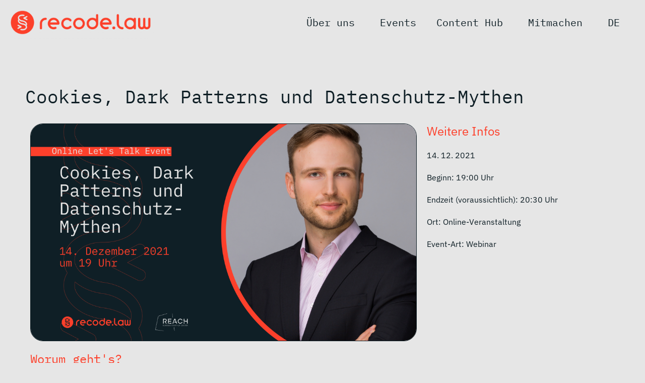

--- FILE ---
content_type: text/html; charset=UTF-8
request_url: https://recode.law/veranstaltung/cookies-dark-pattern-und-andere-datenschutz-mythen/
body_size: 23459
content:
<!doctype html>
<html lang="de" prefix="og: https://ogp.me/ns#">
<head>
	<meta charset="UTF-8">
	<meta name="viewport" content="width=device-width, initial-scale=1">
	<link rel="profile" href="https://gmpg.org/xfn/11">
	
<!-- Suchmaschinen-Optimierung durch Rank Math PRO - https://rankmath.com/ -->
<title>Cookies, Dark Patterns und Datenschutz-Mythen | recode.law</title>
<meta name="description" content="Was steckt nun eigentlich hinter diesen Cookies. Wofür steht die Abkürzung, warum sind diese auf einmal aufgetaucht und weshalb gibt es Cookie-Banner? Was"/>
<meta name="robots" content="follow, index, max-snippet:-1, max-video-preview:-1, max-image-preview:large"/>
<link rel="canonical" href="https://recode.law/veranstaltung/cookies-dark-pattern-und-andere-datenschutz-mythen/" />
<meta property="og:locale" content="de_DE" />
<meta property="og:type" content="article" />
<meta property="og:title" content="Cookies, Dark Patterns und Datenschutz-Mythen | recode.law" />
<meta property="og:description" content="Was steckt nun eigentlich hinter diesen Cookies. Wofür steht die Abkürzung, warum sind diese auf einmal aufgetaucht und weshalb gibt es Cookie-Banner? Was" />
<meta property="og:url" content="https://recode.law/veranstaltung/cookies-dark-pattern-und-andere-datenschutz-mythen/" />
<meta property="og:site_name" content="recode.law" />
<meta property="og:updated_time" content="2024-09-05T15:59:57+01:00" />
<meta property="og:image" content="https://recode.law/wp-content/uploads/2021/11/Reach-event-4-1024x576.png" />
<meta property="og:image:secure_url" content="https://recode.law/wp-content/uploads/2021/11/Reach-event-4-1024x576.png" />
<meta property="og:image:width" content="800" />
<meta property="og:image:height" content="450" />
<meta property="og:image:alt" content="Cookies, Dark Patterns und Datenschutz-Mythen" />
<meta property="og:image:type" content="image/png" />
<meta name="twitter:card" content="summary_large_image" />
<meta name="twitter:title" content="Cookies, Dark Patterns und Datenschutz-Mythen | recode.law" />
<meta name="twitter:description" content="Was steckt nun eigentlich hinter diesen Cookies. Wofür steht die Abkürzung, warum sind diese auf einmal aufgetaucht und weshalb gibt es Cookie-Banner? Was" />
<meta name="twitter:image" content="https://recode.law/wp-content/uploads/2021/11/Reach-event-4-1024x576.png" />
<!-- /Rank Math WordPress SEO Plugin -->

<link rel="alternate" type="application/rss+xml" title="recode.law &raquo; Feed" href="https://recode.law/feed/" />
<link rel="alternate" type="application/rss+xml" title="recode.law &raquo; Kommentar-Feed" href="https://recode.law/comments/feed/" />
<link rel="alternate" title="oEmbed (JSON)" type="application/json+oembed" href="https://recode.law/wp-json/oembed/1.0/embed?url=https%3A%2F%2Frecode.law%2Fveranstaltung%2Fcookies-dark-pattern-und-andere-datenschutz-mythen%2F" />
<link rel="alternate" title="oEmbed (XML)" type="text/xml+oembed" href="https://recode.law/wp-json/oembed/1.0/embed?url=https%3A%2F%2Frecode.law%2Fveranstaltung%2Fcookies-dark-pattern-und-andere-datenschutz-mythen%2F&#038;format=xml" />
<style id='wp-img-auto-sizes-contain-inline-css'>
img:is([sizes=auto i],[sizes^="auto," i]){contain-intrinsic-size:3000px 1500px}
/*# sourceURL=wp-img-auto-sizes-contain-inline-css */
</style>
<link rel='stylesheet' id='wp-event-manager-frontend-css' href='https://recode.law/wp-content/plugins/wp-event-manager/assets/css/frontend.min.css?ver=6.9' media='all' />
<link rel='stylesheet' id='wp-event-manager-jquery-ui-daterangepicker-css' href='https://recode.law/wp-content/plugins/wp-event-manager/assets/js/jquery-ui-daterangepicker/jquery.comiseo.daterangepicker.css?ver=6.9' media='all' />
<link rel='stylesheet' id='wp-event-manager-jquery-ui-daterangepicker-style-css' href='https://recode.law/wp-content/plugins/wp-event-manager/assets/js/jquery-ui-daterangepicker/styles.css?ver=6.9' media='all' />
<link rel='stylesheet' id='wp-event-manager-jquery-ui-css-css' href='https://recode.law/wp-content/plugins/wp-event-manager/assets/js/jquery-ui/jquery-ui.css?ver=6.9' media='all' />
<link rel='stylesheet' id='wp-event-manager-grid-style-css' href='https://recode.law/wp-content/plugins/wp-event-manager/assets/css/wpem-grid.min.css?ver=6.9' media='all' />
<link rel='stylesheet' id='wp-event-manager-font-style-css' href='https://recode.law/wp-content/plugins/wp-event-manager/assets/fonts/style.css?ver=6.9' media='all' />
<link rel='stylesheet' id='hfe-widgets-style-css' href='https://recode.law/wp-content/plugins/header-footer-elementor/inc/widgets-css/frontend.css?ver=2.5.2' media='all' />
<style id='wp-emoji-styles-inline-css'>

	img.wp-smiley, img.emoji {
		display: inline !important;
		border: none !important;
		box-shadow: none !important;
		height: 1em !important;
		width: 1em !important;
		margin: 0 0.07em !important;
		vertical-align: -0.1em !important;
		background: none !important;
		padding: 0 !important;
	}
/*# sourceURL=wp-emoji-styles-inline-css */
</style>
<link rel='stylesheet' id='wp-block-library-css' href='https://recode.law/wp-includes/css/dist/block-library/style.min.css?ver=6.9' media='all' />
<style id='global-styles-inline-css'>
:root{--wp--preset--aspect-ratio--square: 1;--wp--preset--aspect-ratio--4-3: 4/3;--wp--preset--aspect-ratio--3-4: 3/4;--wp--preset--aspect-ratio--3-2: 3/2;--wp--preset--aspect-ratio--2-3: 2/3;--wp--preset--aspect-ratio--16-9: 16/9;--wp--preset--aspect-ratio--9-16: 9/16;--wp--preset--color--black: #000000;--wp--preset--color--cyan-bluish-gray: #abb8c3;--wp--preset--color--white: #ffffff;--wp--preset--color--pale-pink: #f78da7;--wp--preset--color--vivid-red: #cf2e2e;--wp--preset--color--luminous-vivid-orange: #ff6900;--wp--preset--color--luminous-vivid-amber: #fcb900;--wp--preset--color--light-green-cyan: #7bdcb5;--wp--preset--color--vivid-green-cyan: #00d084;--wp--preset--color--pale-cyan-blue: #8ed1fc;--wp--preset--color--vivid-cyan-blue: #0693e3;--wp--preset--color--vivid-purple: #9b51e0;--wp--preset--gradient--vivid-cyan-blue-to-vivid-purple: linear-gradient(135deg,rgb(6,147,227) 0%,rgb(155,81,224) 100%);--wp--preset--gradient--light-green-cyan-to-vivid-green-cyan: linear-gradient(135deg,rgb(122,220,180) 0%,rgb(0,208,130) 100%);--wp--preset--gradient--luminous-vivid-amber-to-luminous-vivid-orange: linear-gradient(135deg,rgb(252,185,0) 0%,rgb(255,105,0) 100%);--wp--preset--gradient--luminous-vivid-orange-to-vivid-red: linear-gradient(135deg,rgb(255,105,0) 0%,rgb(207,46,46) 100%);--wp--preset--gradient--very-light-gray-to-cyan-bluish-gray: linear-gradient(135deg,rgb(238,238,238) 0%,rgb(169,184,195) 100%);--wp--preset--gradient--cool-to-warm-spectrum: linear-gradient(135deg,rgb(74,234,220) 0%,rgb(151,120,209) 20%,rgb(207,42,186) 40%,rgb(238,44,130) 60%,rgb(251,105,98) 80%,rgb(254,248,76) 100%);--wp--preset--gradient--blush-light-purple: linear-gradient(135deg,rgb(255,206,236) 0%,rgb(152,150,240) 100%);--wp--preset--gradient--blush-bordeaux: linear-gradient(135deg,rgb(254,205,165) 0%,rgb(254,45,45) 50%,rgb(107,0,62) 100%);--wp--preset--gradient--luminous-dusk: linear-gradient(135deg,rgb(255,203,112) 0%,rgb(199,81,192) 50%,rgb(65,88,208) 100%);--wp--preset--gradient--pale-ocean: linear-gradient(135deg,rgb(255,245,203) 0%,rgb(182,227,212) 50%,rgb(51,167,181) 100%);--wp--preset--gradient--electric-grass: linear-gradient(135deg,rgb(202,248,128) 0%,rgb(113,206,126) 100%);--wp--preset--gradient--midnight: linear-gradient(135deg,rgb(2,3,129) 0%,rgb(40,116,252) 100%);--wp--preset--font-size--small: 13px;--wp--preset--font-size--medium: 20px;--wp--preset--font-size--large: 36px;--wp--preset--font-size--x-large: 42px;--wp--preset--spacing--20: 0.44rem;--wp--preset--spacing--30: 0.67rem;--wp--preset--spacing--40: 1rem;--wp--preset--spacing--50: 1.5rem;--wp--preset--spacing--60: 2.25rem;--wp--preset--spacing--70: 3.38rem;--wp--preset--spacing--80: 5.06rem;--wp--preset--shadow--natural: 6px 6px 9px rgba(0, 0, 0, 0.2);--wp--preset--shadow--deep: 12px 12px 50px rgba(0, 0, 0, 0.4);--wp--preset--shadow--sharp: 6px 6px 0px rgba(0, 0, 0, 0.2);--wp--preset--shadow--outlined: 6px 6px 0px -3px rgb(255, 255, 255), 6px 6px rgb(0, 0, 0);--wp--preset--shadow--crisp: 6px 6px 0px rgb(0, 0, 0);}:root { --wp--style--global--content-size: 800px;--wp--style--global--wide-size: 1200px; }:where(body) { margin: 0; }.wp-site-blocks > .alignleft { float: left; margin-right: 2em; }.wp-site-blocks > .alignright { float: right; margin-left: 2em; }.wp-site-blocks > .aligncenter { justify-content: center; margin-left: auto; margin-right: auto; }:where(.wp-site-blocks) > * { margin-block-start: 24px; margin-block-end: 0; }:where(.wp-site-blocks) > :first-child { margin-block-start: 0; }:where(.wp-site-blocks) > :last-child { margin-block-end: 0; }:root { --wp--style--block-gap: 24px; }:root :where(.is-layout-flow) > :first-child{margin-block-start: 0;}:root :where(.is-layout-flow) > :last-child{margin-block-end: 0;}:root :where(.is-layout-flow) > *{margin-block-start: 24px;margin-block-end: 0;}:root :where(.is-layout-constrained) > :first-child{margin-block-start: 0;}:root :where(.is-layout-constrained) > :last-child{margin-block-end: 0;}:root :where(.is-layout-constrained) > *{margin-block-start: 24px;margin-block-end: 0;}:root :where(.is-layout-flex){gap: 24px;}:root :where(.is-layout-grid){gap: 24px;}.is-layout-flow > .alignleft{float: left;margin-inline-start: 0;margin-inline-end: 2em;}.is-layout-flow > .alignright{float: right;margin-inline-start: 2em;margin-inline-end: 0;}.is-layout-flow > .aligncenter{margin-left: auto !important;margin-right: auto !important;}.is-layout-constrained > .alignleft{float: left;margin-inline-start: 0;margin-inline-end: 2em;}.is-layout-constrained > .alignright{float: right;margin-inline-start: 2em;margin-inline-end: 0;}.is-layout-constrained > .aligncenter{margin-left: auto !important;margin-right: auto !important;}.is-layout-constrained > :where(:not(.alignleft):not(.alignright):not(.alignfull)){max-width: var(--wp--style--global--content-size);margin-left: auto !important;margin-right: auto !important;}.is-layout-constrained > .alignwide{max-width: var(--wp--style--global--wide-size);}body .is-layout-flex{display: flex;}.is-layout-flex{flex-wrap: wrap;align-items: center;}.is-layout-flex > :is(*, div){margin: 0;}body .is-layout-grid{display: grid;}.is-layout-grid > :is(*, div){margin: 0;}body{padding-top: 0px;padding-right: 0px;padding-bottom: 0px;padding-left: 0px;}a:where(:not(.wp-element-button)){text-decoration: underline;}:root :where(.wp-element-button, .wp-block-button__link){background-color: #32373c;border-width: 0;color: #fff;font-family: inherit;font-size: inherit;font-style: inherit;font-weight: inherit;letter-spacing: inherit;line-height: inherit;padding-top: calc(0.667em + 2px);padding-right: calc(1.333em + 2px);padding-bottom: calc(0.667em + 2px);padding-left: calc(1.333em + 2px);text-decoration: none;text-transform: inherit;}.has-black-color{color: var(--wp--preset--color--black) !important;}.has-cyan-bluish-gray-color{color: var(--wp--preset--color--cyan-bluish-gray) !important;}.has-white-color{color: var(--wp--preset--color--white) !important;}.has-pale-pink-color{color: var(--wp--preset--color--pale-pink) !important;}.has-vivid-red-color{color: var(--wp--preset--color--vivid-red) !important;}.has-luminous-vivid-orange-color{color: var(--wp--preset--color--luminous-vivid-orange) !important;}.has-luminous-vivid-amber-color{color: var(--wp--preset--color--luminous-vivid-amber) !important;}.has-light-green-cyan-color{color: var(--wp--preset--color--light-green-cyan) !important;}.has-vivid-green-cyan-color{color: var(--wp--preset--color--vivid-green-cyan) !important;}.has-pale-cyan-blue-color{color: var(--wp--preset--color--pale-cyan-blue) !important;}.has-vivid-cyan-blue-color{color: var(--wp--preset--color--vivid-cyan-blue) !important;}.has-vivid-purple-color{color: var(--wp--preset--color--vivid-purple) !important;}.has-black-background-color{background-color: var(--wp--preset--color--black) !important;}.has-cyan-bluish-gray-background-color{background-color: var(--wp--preset--color--cyan-bluish-gray) !important;}.has-white-background-color{background-color: var(--wp--preset--color--white) !important;}.has-pale-pink-background-color{background-color: var(--wp--preset--color--pale-pink) !important;}.has-vivid-red-background-color{background-color: var(--wp--preset--color--vivid-red) !important;}.has-luminous-vivid-orange-background-color{background-color: var(--wp--preset--color--luminous-vivid-orange) !important;}.has-luminous-vivid-amber-background-color{background-color: var(--wp--preset--color--luminous-vivid-amber) !important;}.has-light-green-cyan-background-color{background-color: var(--wp--preset--color--light-green-cyan) !important;}.has-vivid-green-cyan-background-color{background-color: var(--wp--preset--color--vivid-green-cyan) !important;}.has-pale-cyan-blue-background-color{background-color: var(--wp--preset--color--pale-cyan-blue) !important;}.has-vivid-cyan-blue-background-color{background-color: var(--wp--preset--color--vivid-cyan-blue) !important;}.has-vivid-purple-background-color{background-color: var(--wp--preset--color--vivid-purple) !important;}.has-black-border-color{border-color: var(--wp--preset--color--black) !important;}.has-cyan-bluish-gray-border-color{border-color: var(--wp--preset--color--cyan-bluish-gray) !important;}.has-white-border-color{border-color: var(--wp--preset--color--white) !important;}.has-pale-pink-border-color{border-color: var(--wp--preset--color--pale-pink) !important;}.has-vivid-red-border-color{border-color: var(--wp--preset--color--vivid-red) !important;}.has-luminous-vivid-orange-border-color{border-color: var(--wp--preset--color--luminous-vivid-orange) !important;}.has-luminous-vivid-amber-border-color{border-color: var(--wp--preset--color--luminous-vivid-amber) !important;}.has-light-green-cyan-border-color{border-color: var(--wp--preset--color--light-green-cyan) !important;}.has-vivid-green-cyan-border-color{border-color: var(--wp--preset--color--vivid-green-cyan) !important;}.has-pale-cyan-blue-border-color{border-color: var(--wp--preset--color--pale-cyan-blue) !important;}.has-vivid-cyan-blue-border-color{border-color: var(--wp--preset--color--vivid-cyan-blue) !important;}.has-vivid-purple-border-color{border-color: var(--wp--preset--color--vivid-purple) !important;}.has-vivid-cyan-blue-to-vivid-purple-gradient-background{background: var(--wp--preset--gradient--vivid-cyan-blue-to-vivid-purple) !important;}.has-light-green-cyan-to-vivid-green-cyan-gradient-background{background: var(--wp--preset--gradient--light-green-cyan-to-vivid-green-cyan) !important;}.has-luminous-vivid-amber-to-luminous-vivid-orange-gradient-background{background: var(--wp--preset--gradient--luminous-vivid-amber-to-luminous-vivid-orange) !important;}.has-luminous-vivid-orange-to-vivid-red-gradient-background{background: var(--wp--preset--gradient--luminous-vivid-orange-to-vivid-red) !important;}.has-very-light-gray-to-cyan-bluish-gray-gradient-background{background: var(--wp--preset--gradient--very-light-gray-to-cyan-bluish-gray) !important;}.has-cool-to-warm-spectrum-gradient-background{background: var(--wp--preset--gradient--cool-to-warm-spectrum) !important;}.has-blush-light-purple-gradient-background{background: var(--wp--preset--gradient--blush-light-purple) !important;}.has-blush-bordeaux-gradient-background{background: var(--wp--preset--gradient--blush-bordeaux) !important;}.has-luminous-dusk-gradient-background{background: var(--wp--preset--gradient--luminous-dusk) !important;}.has-pale-ocean-gradient-background{background: var(--wp--preset--gradient--pale-ocean) !important;}.has-electric-grass-gradient-background{background: var(--wp--preset--gradient--electric-grass) !important;}.has-midnight-gradient-background{background: var(--wp--preset--gradient--midnight) !important;}.has-small-font-size{font-size: var(--wp--preset--font-size--small) !important;}.has-medium-font-size{font-size: var(--wp--preset--font-size--medium) !important;}.has-large-font-size{font-size: var(--wp--preset--font-size--large) !important;}.has-x-large-font-size{font-size: var(--wp--preset--font-size--x-large) !important;}
/*# sourceURL=global-styles-inline-css */
</style>

<link rel='stylesheet' id='rkil-css-css' href='https://recode.law/wp-content/plugins/Bewerbungstool/assets/css/kanban.css?ver=7.2.1' media='all' />
<link rel='stylesheet' id='wp-event-manager-jquery-timepicker-css-css' href='https://recode.law/wp-content/plugins/wp-event-manager/assets/js/jquery-timepicker/jquery.timepicker.min.css?ver=6.9' media='all' />
<link rel='stylesheet' id='trp-language-switcher-style-css' href='https://recode.law/wp-content/plugins/translatepress-multilingual/assets/css/trp-language-switcher.css?ver=2.10.5' media='all' />
<link rel='stylesheet' id='cmplz-general-css' href='https://recode.law/wp-content/plugins/complianz-gdpr-premium/assets/css/cookieblocker.min.css?ver=1753210539' media='all' />
<link rel='stylesheet' id='hfe-style-css' href='https://recode.law/wp-content/plugins/header-footer-elementor/assets/css/header-footer-elementor.css?ver=2.5.2' media='all' />
<link rel='stylesheet' id='elementor-icons-css' href='https://recode.law/wp-content/plugins/elementor/assets/lib/eicons/css/elementor-icons.min.css?ver=5.44.0' media='all' />
<link rel='stylesheet' id='elementor-frontend-css' href='https://recode.law/wp-content/plugins/elementor/assets/css/frontend.min.css?ver=3.32.2' media='all' />
<link rel='stylesheet' id='elementor-post-26-css' href='https://recode.law/wp-content/uploads/elementor/css/post-26.css?ver=1768460281' media='all' />
<link rel='stylesheet' id='recodelaw-css' href='https://recode.law/wp-content/themes/hello-elementor-child/style.css?ver=6.9' media='all' />
<link rel='stylesheet' id='hello-elementor-css' href='https://recode.law/wp-content/themes/hello-elementor/assets/css/reset.css?ver=3.4.5' media='all' />
<link rel='stylesheet' id='hello-elementor-theme-style-css' href='https://recode.law/wp-content/themes/hello-elementor/assets/css/theme.css?ver=3.4.5' media='all' />
<link rel='stylesheet' id='hello-elementor-header-footer-css' href='https://recode.law/wp-content/themes/hello-elementor/assets/css/header-footer.css?ver=3.4.5' media='all' />
<link rel='stylesheet' id='widget-image-css' href='https://recode.law/wp-content/plugins/elementor/assets/css/widget-image.min.css?ver=3.32.2' media='all' />
<link rel='stylesheet' id='widget-nav-menu-css' href='https://recode.law/wp-content/plugins/elementor-pro/assets/css/widget-nav-menu.min.css?ver=3.32.1' media='all' />
<link rel='stylesheet' id='e-sticky-css' href='https://recode.law/wp-content/plugins/elementor-pro/assets/css/modules/sticky.min.css?ver=3.32.1' media='all' />
<link rel='stylesheet' id='widget-heading-css' href='https://recode.law/wp-content/plugins/elementor/assets/css/widget-heading.min.css?ver=3.32.2' media='all' />
<link rel='stylesheet' id='widget-social-icons-css' href='https://recode.law/wp-content/plugins/elementor/assets/css/widget-social-icons.min.css?ver=3.32.2' media='all' />
<link rel='stylesheet' id='e-apple-webkit-css' href='https://recode.law/wp-content/plugins/elementor/assets/css/conditionals/apple-webkit.min.css?ver=3.32.2' media='all' />
<link rel='stylesheet' id='widget-form-css' href='https://recode.law/wp-content/plugins/elementor-pro/assets/css/widget-form.min.css?ver=3.32.1' media='all' />
<link rel='stylesheet' id='widget-spacer-css' href='https://recode.law/wp-content/plugins/elementor/assets/css/widget-spacer.min.css?ver=3.32.2' media='all' />
<link rel='stylesheet' id='widget-share-buttons-css' href='https://recode.law/wp-content/plugins/elementor-pro/assets/css/widget-share-buttons.min.css?ver=3.32.1' media='all' />
<link rel='stylesheet' id='elementor-icons-shared-0-css' href='https://recode.law/wp-content/plugins/elementor/assets/lib/font-awesome/css/fontawesome.min.css?ver=5.15.3' media='all' />
<link rel='stylesheet' id='elementor-icons-fa-solid-css' href='https://recode.law/wp-content/plugins/elementor/assets/lib/font-awesome/css/solid.min.css?ver=5.15.3' media='all' />
<link rel='stylesheet' id='elementor-icons-fa-brands-css' href='https://recode.law/wp-content/plugins/elementor/assets/lib/font-awesome/css/brands.min.css?ver=5.15.3' media='all' />
<link rel='stylesheet' id='elementor-post-102-css' href='https://recode.law/wp-content/uploads/elementor/css/post-102.css?ver=1768460281' media='all' />
<link rel='stylesheet' id='elementor-post-109-css' href='https://recode.law/wp-content/uploads/elementor/css/post-109.css?ver=1768460281' media='all' />
<link rel='stylesheet' id='elementor-post-7342-css' href='https://recode.law/wp-content/uploads/elementor/css/post-7342.css?ver=1768461754' media='all' />
<link rel='stylesheet' id='hfe-elementor-icons-css' href='https://recode.law/wp-content/plugins/elementor/assets/lib/eicons/css/elementor-icons.min.css?ver=5.34.0' media='all' />
<link rel='stylesheet' id='hfe-icons-list-css' href='https://recode.law/wp-content/plugins/elementor/assets/css/widget-icon-list.min.css?ver=3.24.3' media='all' />
<link rel='stylesheet' id='hfe-social-icons-css' href='https://recode.law/wp-content/plugins/elementor/assets/css/widget-social-icons.min.css?ver=3.24.0' media='all' />
<link rel='stylesheet' id='hfe-social-share-icons-brands-css' href='https://recode.law/wp-content/plugins/elementor/assets/lib/font-awesome/css/brands.css?ver=5.15.3' media='all' />
<link rel='stylesheet' id='hfe-social-share-icons-fontawesome-css' href='https://recode.law/wp-content/plugins/elementor/assets/lib/font-awesome/css/fontawesome.css?ver=5.15.3' media='all' />
<link rel='stylesheet' id='hfe-nav-menu-icons-css' href='https://recode.law/wp-content/plugins/elementor/assets/lib/font-awesome/css/solid.css?ver=5.15.3' media='all' />
<link rel='stylesheet' id='hfe-widget-blockquote-css' href='https://recode.law/wp-content/plugins/elementor-pro/assets/css/widget-blockquote.min.css?ver=3.25.0' media='all' />
<link rel='stylesheet' id='hfe-mega-menu-css' href='https://recode.law/wp-content/plugins/elementor-pro/assets/css/widget-mega-menu.min.css?ver=3.26.2' media='all' />
<link rel='stylesheet' id='hfe-nav-menu-widget-css' href='https://recode.law/wp-content/plugins/elementor-pro/assets/css/widget-nav-menu.min.css?ver=3.26.0' media='all' />
<link rel='stylesheet' id='eael-general-css' href='https://recode.law/wp-content/plugins/essential-addons-for-elementor-lite/assets/front-end/css/view/general.min.css?ver=6.3.2' media='all' />
<link rel='stylesheet' id='elementor-gf-local-ibmplexmono-css' href='https://recode.law/wp-content/uploads/elementor/google-fonts/css/ibmplexmono.css?ver=1742237682' media='all' />
<link rel='stylesheet' id='elementor-gf-local-ibmplexsans-css' href='https://recode.law/wp-content/uploads/elementor/google-fonts/css/ibmplexsans.css?ver=1742237687' media='all' />
<link rel='stylesheet' id='elementor-gf-local-ibmplexserif-css' href='https://recode.law/wp-content/uploads/elementor/google-fonts/css/ibmplexserif.css?ver=1742237690' media='all' />
<script src="https://recode.law/wp-includes/js/jquery/jquery.min.js?ver=3.7.1" id="jquery-core-js"></script>
<script src="https://recode.law/wp-includes/js/jquery/jquery-migrate.min.js?ver=3.4.1" id="jquery-migrate-js"></script>
<script id="jquery-js-after">
!function($){"use strict";$(document).ready(function(){$(this).scrollTop()>100&&$(".hfe-scroll-to-top-wrap").removeClass("hfe-scroll-to-top-hide"),$(window).scroll(function(){$(this).scrollTop()<100?$(".hfe-scroll-to-top-wrap").fadeOut(300):$(".hfe-scroll-to-top-wrap").fadeIn(300)}),$(".hfe-scroll-to-top-wrap").on("click",function(){$("html, body").animate({scrollTop:0},300);return!1})})}(jQuery);
!function($){'use strict';$(document).ready(function(){var bar=$('.hfe-reading-progress-bar');if(!bar.length)return;$(window).on('scroll',function(){var s=$(window).scrollTop(),d=$(document).height()-$(window).height(),p=d? s/d*100:0;bar.css('width',p+'%')});});}(jQuery);
//# sourceURL=jquery-js-after
</script>
<link rel="https://api.w.org/" href="https://recode.law/wp-json/" /><link rel="alternate" title="JSON" type="application/json" href="https://recode.law/wp-json/wp/v2/event_listing/3221" /><link rel="EditURI" type="application/rsd+xml" title="RSD" href="https://recode.law/xmlrpc.php?rsd" />
<meta name="generator" content="WordPress 6.9" />
<link rel='shortlink' href='https://recode.law/?p=3221' />
<style id="wplmi-inline-css" type="text/css">
 span.wplmi-user-avatar { width: 16px;display: inline-block !important;flex-shrink: 0; } img.wplmi-elementor-avatar { border-radius: 100%;margin-right: 3px; }
</style>
<link rel="alternate" hreflang="de-DE" href="https://recode.law/veranstaltung/cookies-dark-pattern-und-andere-datenschutz-mythen/"/>
<link rel="alternate" hreflang="en-GB" href="https://recode.law/en/veranstaltung/cookies-dark-pattern-und-andere-datenschutz-mythen/"/>
<link rel="alternate" hreflang="de" href="https://recode.law/veranstaltung/cookies-dark-pattern-und-andere-datenschutz-mythen/"/>
<link rel="alternate" hreflang="en" href="https://recode.law/en/veranstaltung/cookies-dark-pattern-und-andere-datenschutz-mythen/"/>
			<style>.cmplz-hidden {
					display: none !important;
				}</style><meta name="generator" content="Elementor 3.32.2; features: additional_custom_breakpoints; settings: css_print_method-external, google_font-enabled, font_display-auto">
			<style>
				.e-con.e-parent:nth-of-type(n+4):not(.e-lazyloaded):not(.e-no-lazyload),
				.e-con.e-parent:nth-of-type(n+4):not(.e-lazyloaded):not(.e-no-lazyload) * {
					background-image: none !important;
				}
				@media screen and (max-height: 1024px) {
					.e-con.e-parent:nth-of-type(n+3):not(.e-lazyloaded):not(.e-no-lazyload),
					.e-con.e-parent:nth-of-type(n+3):not(.e-lazyloaded):not(.e-no-lazyload) * {
						background-image: none !important;
					}
				}
				@media screen and (max-height: 640px) {
					.e-con.e-parent:nth-of-type(n+2):not(.e-lazyloaded):not(.e-no-lazyload),
					.e-con.e-parent:nth-of-type(n+2):not(.e-lazyloaded):not(.e-no-lazyload) * {
						background-image: none !important;
					}
				}
			</style>
			<script id="google_gtagjs" src="https://recode.law/?local_ga_js=1b385d5ca4aa572109aeeb70e282cb9a" async></script>
<script id="google_gtagjs-inline">
window.dataLayer = window.dataLayer || [];function gtag(){dataLayer.push(arguments);}gtag('js', new Date());gtag('config', 'G-RN9L7JL95J', {'anonymize_ip': true} );
</script>
			<meta name="theme-color" content="#E6E6E6">
			<link rel="icon" href="https://recode.law/wp-content/uploads/2021/01/cropped-RCL_Bildmarke_RGB_rot_randlos-32x32.png" sizes="32x32" />
<link rel="icon" href="https://recode.law/wp-content/uploads/2021/01/cropped-RCL_Bildmarke_RGB_rot_randlos-192x192.png" sizes="192x192" />
<link rel="apple-touch-icon" href="https://recode.law/wp-content/uploads/2021/01/cropped-RCL_Bildmarke_RGB_rot_randlos-180x180.png" />
<meta name="msapplication-TileImage" content="https://recode.law/wp-content/uploads/2021/01/cropped-RCL_Bildmarke_RGB_rot_randlos-270x270.png" />
</head>
<body data-cmplz=1 class="wp-singular event_listing-template-default single single-event_listing postid-3221 wp-custom-logo wp-embed-responsive wp-theme-hello-elementor wp-child-theme-hello-elementor-child translatepress-de_DE ehf-template-hello-elementor ehf-stylesheet-hello-elementor-child hello-elementor-default recode-law-2021 elementor-default elementor-kit-26 elementor-page-7342">


<a class="skip-link screen-reader-text" href="#content">Zum Inhalt wechseln</a>

		<header data-elementor-type="header" data-elementor-id="102" class="elementor elementor-102 elementor-location-header" data-elementor-post-type="elementor_library">
					<section class="elementor-section elementor-top-section elementor-element elementor-element-507165d3 elementor-section-full_width elementor-section-height-default elementor-section-height-default" data-id="507165d3" data-element_type="section" data-settings="{&quot;background_background&quot;:&quot;classic&quot;,&quot;sticky&quot;:&quot;top&quot;,&quot;sticky_effects_offset&quot;:20,&quot;sticky_on&quot;:[&quot;desktop&quot;,&quot;tablet&quot;,&quot;mobile&quot;],&quot;sticky_offset&quot;:0,&quot;sticky_anchor_link_offset&quot;:0}">
						<div class="elementor-container elementor-column-gap-default">
					<div class="elementor-column elementor-col-50 elementor-top-column elementor-element elementor-element-9c06888" data-id="9c06888" data-element_type="column">
			<div class="elementor-widget-wrap elementor-element-populated">
						<div class="elementor-element elementor-element-3dd772b8 elementor-widget elementor-widget-image" data-id="3dd772b8" data-element_type="widget" data-widget_type="image.default">
				<div class="elementor-widget-container">
																<a href="https://recode.law">
							<img fetchpriority="high" width="8340" height="1920" src="https://recode.law/wp-content/uploads/2021/01/recode.law-Logo-ohne-Claim.png" class="attachment-full size-full wp-image-101" alt="" srcset="https://recode.law/wp-content/uploads/2021/01/recode.law-Logo-ohne-Claim.png 8340w, https://recode.law/wp-content/uploads/2021/01/recode.law-Logo-ohne-Claim-300x69.png 300w, https://recode.law/wp-content/uploads/2021/01/recode.law-Logo-ohne-Claim-1024x236.png 1024w, https://recode.law/wp-content/uploads/2021/01/recode.law-Logo-ohne-Claim-768x177.png 768w, https://recode.law/wp-content/uploads/2021/01/recode.law-Logo-ohne-Claim-1536x354.png 1536w, https://recode.law/wp-content/uploads/2021/01/recode.law-Logo-ohne-Claim-2048x471.png 2048w, https://recode.law/wp-content/uploads/2021/01/recode.law-Logo-ohne-Claim-1568x361.png 1568w" sizes="(max-width: 8340px) 100vw, 8340px" />								</a>
															</div>
				</div>
					</div>
		</div>
				<div class="elementor-column elementor-col-50 elementor-top-column elementor-element elementor-element-4a16e26d" data-id="4a16e26d" data-element_type="column">
			<div class="elementor-widget-wrap elementor-element-populated">
						<div class="elementor-element elementor-element-212525d3 elementor-nav-menu__align-end elementor-nav-menu--stretch elementor-nav-menu--dropdown-tablet elementor-nav-menu__text-align-aside elementor-nav-menu--toggle elementor-nav-menu--burger elementor-widget elementor-widget-nav-menu" data-id="212525d3" data-element_type="widget" data-settings="{&quot;full_width&quot;:&quot;stretch&quot;,&quot;submenu_icon&quot;:{&quot;value&quot;:&quot;&lt;i class=\&quot;\&quot; aria-hidden=\&quot;true\&quot;&gt;&lt;\/i&gt;&quot;,&quot;library&quot;:&quot;&quot;},&quot;layout&quot;:&quot;horizontal&quot;,&quot;toggle&quot;:&quot;burger&quot;}" data-widget_type="nav-menu.default">
				<div class="elementor-widget-container">
								<nav aria-label="Menü" class="elementor-nav-menu--main elementor-nav-menu__container elementor-nav-menu--layout-horizontal e--pointer-none">
				<ul id="menu-1-212525d3" class="elementor-nav-menu"><li class="menu-item menu-item-type-post_type menu-item-object-page menu-item-has-children menu-item-5745"><a href="https://recode.law/ueber-uns/" class="elementor-item">Über uns</a>
<ul class="sub-menu elementor-nav-menu--dropdown">
	<li class="menu-item menu-item-type-custom menu-item-object-custom menu-item-5746"><a href="https://recode.law/ueber-uns/#mitglieder" class="elementor-sub-item elementor-item-anchor">Unsere Mitglieder</a></li>
	<li class="menu-item menu-item-type-post_type menu-item-object-page menu-item-5747"><a href="https://recode.law/standorte/" class="elementor-sub-item">Unsere Standorte</a></li>
	<li class="menu-item menu-item-type-post_type menu-item-object-page menu-item-5749"><a href="https://recode.law/sponsoren/" class="elementor-sub-item">Unsere Partner</a></li>
</ul>
</li>
<li class="menu-item menu-item-type-custom menu-item-object-custom menu-item-7336"><a href="https://recode.law/events" class="elementor-item">Events</a></li>
<li class="menu-item menu-item-type-custom menu-item-object-custom menu-item-has-children menu-item-5752"><a href="https://recode.law/content-hub" class="elementor-item">Content Hub</a>
<ul class="sub-menu elementor-nav-menu--dropdown">
	<li class="menu-item menu-item-type-custom menu-item-object-custom menu-item-6871"><a href="https://recode.law/category/news/" class="elementor-sub-item">News</a></li>
	<li class="menu-item menu-item-type-custom menu-item-object-custom menu-item-6403"><a href="https://recode.law/category/magazin/" class="elementor-sub-item">Magazin</a></li>
	<li class="menu-item menu-item-type-custom menu-item-object-custom menu-item-5754"><a href="https://recode.law/category/news/new-law-radar/" class="elementor-sub-item">Newsletter</a></li>
	<li class="menu-item menu-item-type-post_type menu-item-object-page menu-item-6401"><a href="https://recode.law/podcast/" class="elementor-sub-item">Podcast</a></li>
</ul>
</li>
<li class="menu-item menu-item-type-post_type menu-item-object-page menu-item-has-children menu-item-5757"><a href="https://recode.law/mitmachen/" class="elementor-item">Mitmachen</a>
<ul class="sub-menu elementor-nav-menu--dropdown">
	<li class="menu-item menu-item-type-post_type menu-item-object-page menu-item-8746"><a href="https://recode.law/bewerbungsformular/" class="elementor-sub-item">Bewerbungsformular</a></li>
</ul>
</li>
<li class="trp-language-switcher-container menu-item menu-item-type-post_type menu-item-object-language_switcher menu-item-has-children current-language-menu-item menu-item-5760"><a href="https://recode.law/veranstaltung/cookies-dark-pattern-und-andere-datenschutz-mythen/" class="elementor-item"><span data-no-translation><span class="trp-ls-language-name">DE</span></span></a>
<ul class="sub-menu elementor-nav-menu--dropdown">
	<li class="trp-language-switcher-container menu-item menu-item-type-post_type menu-item-object-language_switcher menu-item-5758"><a href="https://recode.law/en/veranstaltung/cookies-dark-pattern-und-andere-datenschutz-mythen/" class="elementor-sub-item"><span data-no-translation><span class="trp-ls-language-name">EN</span></span></a></li>
</ul>
</li>
</ul>			</nav>
					<div class="elementor-menu-toggle" role="button" tabindex="0" aria-label="Menü Umschalter" aria-expanded="false">
			<i aria-hidden="true" role="presentation" class="elementor-menu-toggle__icon--open eicon-menu-bar"></i><i aria-hidden="true" role="presentation" class="elementor-menu-toggle__icon--close eicon-close"></i>		</div>
					<nav class="elementor-nav-menu--dropdown elementor-nav-menu__container" aria-hidden="true">
				<ul id="menu-2-212525d3" class="elementor-nav-menu"><li class="menu-item menu-item-type-post_type menu-item-object-page menu-item-has-children menu-item-5745"><a href="https://recode.law/ueber-uns/" class="elementor-item" tabindex="-1">Über uns</a>
<ul class="sub-menu elementor-nav-menu--dropdown">
	<li class="menu-item menu-item-type-custom menu-item-object-custom menu-item-5746"><a href="https://recode.law/ueber-uns/#mitglieder" class="elementor-sub-item elementor-item-anchor" tabindex="-1">Unsere Mitglieder</a></li>
	<li class="menu-item menu-item-type-post_type menu-item-object-page menu-item-5747"><a href="https://recode.law/standorte/" class="elementor-sub-item" tabindex="-1">Unsere Standorte</a></li>
	<li class="menu-item menu-item-type-post_type menu-item-object-page menu-item-5749"><a href="https://recode.law/sponsoren/" class="elementor-sub-item" tabindex="-1">Unsere Partner</a></li>
</ul>
</li>
<li class="menu-item menu-item-type-custom menu-item-object-custom menu-item-7336"><a href="https://recode.law/events" class="elementor-item" tabindex="-1">Events</a></li>
<li class="menu-item menu-item-type-custom menu-item-object-custom menu-item-has-children menu-item-5752"><a href="https://recode.law/content-hub" class="elementor-item" tabindex="-1">Content Hub</a>
<ul class="sub-menu elementor-nav-menu--dropdown">
	<li class="menu-item menu-item-type-custom menu-item-object-custom menu-item-6871"><a href="https://recode.law/category/news/" class="elementor-sub-item" tabindex="-1">News</a></li>
	<li class="menu-item menu-item-type-custom menu-item-object-custom menu-item-6403"><a href="https://recode.law/category/magazin/" class="elementor-sub-item" tabindex="-1">Magazin</a></li>
	<li class="menu-item menu-item-type-custom menu-item-object-custom menu-item-5754"><a href="https://recode.law/category/news/new-law-radar/" class="elementor-sub-item" tabindex="-1">Newsletter</a></li>
	<li class="menu-item menu-item-type-post_type menu-item-object-page menu-item-6401"><a href="https://recode.law/podcast/" class="elementor-sub-item" tabindex="-1">Podcast</a></li>
</ul>
</li>
<li class="menu-item menu-item-type-post_type menu-item-object-page menu-item-has-children menu-item-5757"><a href="https://recode.law/mitmachen/" class="elementor-item" tabindex="-1">Mitmachen</a>
<ul class="sub-menu elementor-nav-menu--dropdown">
	<li class="menu-item menu-item-type-post_type menu-item-object-page menu-item-8746"><a href="https://recode.law/bewerbungsformular/" class="elementor-sub-item" tabindex="-1">Bewerbungsformular</a></li>
</ul>
</li>
<li class="trp-language-switcher-container menu-item menu-item-type-post_type menu-item-object-language_switcher menu-item-has-children current-language-menu-item menu-item-5760"><a href="https://recode.law/veranstaltung/cookies-dark-pattern-und-andere-datenschutz-mythen/" class="elementor-item" tabindex="-1"><span data-no-translation><span class="trp-ls-language-name">DE</span></span></a>
<ul class="sub-menu elementor-nav-menu--dropdown">
	<li class="trp-language-switcher-container menu-item menu-item-type-post_type menu-item-object-language_switcher menu-item-5758"><a href="https://recode.law/en/veranstaltung/cookies-dark-pattern-und-andere-datenschutz-mythen/" class="elementor-sub-item" tabindex="-1"><span data-no-translation><span class="trp-ls-language-name">EN</span></span></a></li>
</ul>
</li>
</ul>			</nav>
						</div>
				</div>
					</div>
		</div>
					</div>
		</section>
				</header>
				<div data-elementor-type="single-post" data-elementor-id="7342" class="elementor elementor-7342 elementor-location-single post-3221 event_listing type-event_listing status-publish has-post-thumbnail hentry event_listing_category-abgelaufen event_listing_type-webinar" data-elementor-post-type="elementor_library">
					<section class="elementor-section elementor-top-section elementor-element elementor-element-7b3783d1 elementor-section-boxed elementor-section-height-default elementor-section-height-default" data-id="7b3783d1" data-element_type="section">
						<div class="elementor-container elementor-column-gap-default">
					<div class="elementor-column elementor-col-100 elementor-top-column elementor-element elementor-element-d8c7bb6" data-id="d8c7bb6" data-element_type="column">
			<div class="elementor-widget-wrap elementor-element-populated">
						<div class="elementor-element elementor-element-7cab228c elementor-hidden-phone elementor-widget elementor-widget-spacer" data-id="7cab228c" data-element_type="widget" data-widget_type="spacer.default">
				<div class="elementor-widget-container">
							<div class="elementor-spacer">
			<div class="elementor-spacer-inner"></div>
		</div>
						</div>
				</div>
				<div class="elementor-element elementor-element-68cc6619 elementor-widget elementor-widget-heading" data-id="68cc6619" data-element_type="widget" data-widget_type="heading.default">
				<div class="elementor-widget-container">
					<h1 class="elementor-heading-title elementor-size-default">Cookies, Dark Patterns und Datenschutz-Mythen</h1>				</div>
				</div>
				<section class="elementor-section elementor-inner-section elementor-element elementor-element-4389fdea elementor-section-boxed elementor-section-height-default elementor-section-height-default" data-id="4389fdea" data-element_type="section">
						<div class="elementor-container elementor-column-gap-default">
					<div class="elementor-column elementor-col-66 elementor-inner-column elementor-element elementor-element-a8f124f" data-id="a8f124f" data-element_type="column">
			<div class="elementor-widget-wrap elementor-element-populated">
						<div class="elementor-element elementor-element-247f4396 elementor-widget elementor-widget-image" data-id="247f4396" data-element_type="widget" data-widget_type="image.default">
				<div class="elementor-widget-container">
															<img src="https://recode.law/wp-content/uploads/2021/11/Reach-event-4.png" title="" alt="" loading="lazy" />															</div>
				</div>
				<div class="elementor-element elementor-element-61236177 elementor-widget elementor-widget-heading" data-id="61236177" data-element_type="widget" data-widget_type="heading.default">
				<div class="elementor-widget-container">
					<h4 class="elementor-heading-title elementor-size-default">Worum geht's?</h4>				</div>
				</div>
				<div class="elementor-element elementor-element-4b6c34bd elementor-widget elementor-widget-text-editor" data-id="4b6c34bd" data-element_type="widget" data-widget_type="text-editor.default">
				<div class="elementor-widget-container">
									<p>Unter dem Titel &#8220;Cookies, Dark Patterns und Datenschutz-Mythen&#8221; geht es diesmal um das Thema Datenschutz und Verbraucherrecht.<br />
Jeder kennt die Situation, wenn man auf eine Website geht und direkt ein Feld aufgeht, dass dich darum bittet die Cookies der Website zu genehmigen. Möchte man nicht einfach blind akzeptieren, was einen präsentiert wird, muss man erst auf &#8220;Einstellungen verwalten&#8221; klicken und eigenhändig die Cookies, welche nicht essentiell sind, ausschalten.</p>
<p>Was steckt nun eigentlich hinter diesen Cookies. Wofür steht die Abkürzung, warum sind diese auf einmal aufgetaucht und weshalb gibt es Cookie-Banner? Was sind überhaupt Dark Patterns?  Und gibt es vielleicht Hoffnung dafür, dass wir zukünftig weniger beim Surfen genervt werden.</p>
<p>Erfahre bei unserem Let&#8217;s Talk, was hinter Dark Patterns steckt und warum uns Cookie-Banner hoffentlich bald weniger stören und stellt dem Speaker Eure Fragen. Er wird einige Datenschutz-Mythen aufklären und von seinem Karriereweg, über Wirtschaftskanzlei und NGO berichten, und freut sich auf viele Fragen und eine spannende Diskussion.</p>
<h3>Speaker</h3>
<p><strong>Carl Christoph Möller</strong></p>
<p>Carl Christoph Möller ist Syndikusrechtsanwalt und als Referent für Datenschutz &amp; Datensicherheit bei der Verbraucherzentrale NRW tätig. Nach Studium und Referendariat in Münster (u.a.) hat er zuvor als Rechtsanwalt in einer internationalen Wirtschaftskanzlei in Düsseldorf gearbeitet. Parallel zu seiner beruflichen Tätigkeit promoviert er im internationalen Datenschutzrecht und beschäftigt sich mit Fragen im Spannungsfeld zwischen Recht und digitalem Fortschritt.</p>
<p><img class="alignnone wp-image-3240" src="https://recode.law/wp-content/uploads/2021/11/Speaker-Cookies-ohne-Hintergrund-300x300.png" alt="" width="279" height="279" /></p>
								</div>
				</div>
					</div>
		</div>
				<div class="elementor-column elementor-col-33 elementor-inner-column elementor-element elementor-element-6fe92b35" data-id="6fe92b35" data-element_type="column">
			<div class="elementor-widget-wrap elementor-element-populated">
						<div class="elementor-element elementor-element-30eb7930 elementor-widget elementor-widget-heading" data-id="30eb7930" data-element_type="widget" data-widget_type="heading.default">
				<div class="elementor-widget-container">
					<h4 class="elementor-heading-title elementor-size-default">Weitere Infos</h4>				</div>
				</div>
				<div class="elementor-element elementor-element-2245315b elementor-widget elementor-widget-heading" data-id="2245315b" data-element_type="widget" data-widget_type="heading.default">
				<div class="elementor-widget-container">
					<h2 class="elementor-heading-title elementor-size-default">14. 12. 2021</h2>				</div>
				</div>
				<div class="elementor-element elementor-element-995cb73 elementor-widget elementor-widget-heading" data-id="995cb73" data-element_type="widget" data-widget_type="heading.default">
				<div class="elementor-widget-container">
					<h2 class="elementor-heading-title elementor-size-default">Beginn: 19:00 Uhr</h2>				</div>
				</div>
				<div class="elementor-element elementor-element-7f7a80b8 elementor-widget elementor-widget-heading" data-id="7f7a80b8" data-element_type="widget" data-widget_type="heading.default">
				<div class="elementor-widget-container">
					<h2 class="elementor-heading-title elementor-size-default">Endzeit (voraussichtlich): 20:30 Uhr</h2>				</div>
				</div>
				<div class="elementor-element elementor-element-5491f55c elementor-widget elementor-widget-heading" data-id="5491f55c" data-element_type="widget" data-widget_type="heading.default">
				<div class="elementor-widget-container">
					<h2 class="elementor-heading-title elementor-size-default">Ort: Online-Veranstaltung</h2>				</div>
				</div>
				<div class="elementor-element elementor-element-318eed79 elementor-widget elementor-widget-heading" data-id="318eed79" data-element_type="widget" data-widget_type="heading.default">
				<div class="elementor-widget-container">
					<h2 class="elementor-heading-title elementor-size-default">Event-Art: <a href="https://recode.law/event_listing_type/webinar/"><span class="wpem-event-type-text event-type webinar ">Webinar</span></a></h2>				</div>
				</div>
					</div>
		</div>
					</div>
		</section>
				<div class="elementor-element elementor-element-3ac0e756 elementor-widget elementor-widget-spacer" data-id="3ac0e756" data-element_type="widget" data-widget_type="spacer.default">
				<div class="elementor-widget-container">
							<div class="elementor-spacer">
			<div class="elementor-spacer-inner"></div>
		</div>
						</div>
				</div>
				<div class="elementor-element elementor-element-5336f12b elementor-widget elementor-widget-heading" data-id="5336f12b" data-element_type="widget" data-widget_type="heading.default">
				<div class="elementor-widget-container">
					<h2 class="elementor-heading-title elementor-size-default">Teile dieses Event</h2>				</div>
				</div>
				<div class="elementor-element elementor-element-13f20fed elementor-share-buttons--view-icon elementor-share-buttons--skin-minimal elementor-share-buttons--shape-circle elementor-share-buttons--color-custom elementor-grid-0 elementor-widget elementor-widget-share-buttons" data-id="13f20fed" data-element_type="widget" data-widget_type="share-buttons.default">
				<div class="elementor-widget-container">
							<div class="elementor-grid" role="list">
								<div class="elementor-grid-item" role="listitem">
						<div class="elementor-share-btn elementor-share-btn_facebook" role="button" tabindex="0" aria-label="Teilen auf facebook">
															<span class="elementor-share-btn__icon">
								<i class="fab fa-facebook" aria-hidden="true"></i>							</span>
																				</div>
					</div>
									<div class="elementor-grid-item" role="listitem">
						<div class="elementor-share-btn elementor-share-btn_twitter" role="button" tabindex="0" aria-label="Teilen auf twitter">
															<span class="elementor-share-btn__icon">
								<i class="fab fa-twitter" aria-hidden="true"></i>							</span>
																				</div>
					</div>
									<div class="elementor-grid-item" role="listitem">
						<div class="elementor-share-btn elementor-share-btn_linkedin" role="button" tabindex="0" aria-label="Teilen auf linkedin">
															<span class="elementor-share-btn__icon">
								<i class="fab fa-linkedin" aria-hidden="true"></i>							</span>
																				</div>
					</div>
									<div class="elementor-grid-item" role="listitem">
						<div class="elementor-share-btn elementor-share-btn_whatsapp" role="button" tabindex="0" aria-label="Teilen auf whatsapp">
															<span class="elementor-share-btn__icon">
								<i class="fab fa-whatsapp" aria-hidden="true"></i>							</span>
																				</div>
					</div>
									<div class="elementor-grid-item" role="listitem">
						<div class="elementor-share-btn elementor-share-btn_email" role="button" tabindex="0" aria-label="Teilen auf email">
															<span class="elementor-share-btn__icon">
								<i class="fas fa-envelope" aria-hidden="true"></i>							</span>
																				</div>
					</div>
						</div>
						</div>
				</div>
					</div>
		</div>
					</div>
		</section>
				</div>
				<footer data-elementor-type="footer" data-elementor-id="109" class="elementor elementor-109 elementor-location-footer" data-elementor-post-type="elementor_library">
					<section class="elementor-section elementor-top-section elementor-element elementor-element-3f71f37 elementor-section-boxed elementor-section-height-default elementor-section-height-default" data-id="3f71f37" data-element_type="section">
						<div class="elementor-container elementor-column-gap-wide">
					<div class="elementor-column elementor-col-25 elementor-top-column elementor-element elementor-element-0880531" data-id="0880531" data-element_type="column">
			<div class="elementor-widget-wrap elementor-element-populated">
						<div class="elementor-element elementor-element-6e16ae2 elementor-widget elementor-widget-heading" data-id="6e16ae2" data-element_type="widget" data-widget_type="heading.default">
				<div class="elementor-widget-container">
					<h5 class="elementor-heading-title elementor-size-default">Über Uns</h5>				</div>
				</div>
				<div class="elementor-element elementor-element-533ccc1 elementor-nav-menu__align-start elementor-nav-menu--dropdown-none elementor-widget__width-auto elementor-widget elementor-widget-nav-menu" data-id="533ccc1" data-element_type="widget" data-settings="{&quot;layout&quot;:&quot;vertical&quot;,&quot;submenu_icon&quot;:{&quot;value&quot;:&quot;&lt;i class=\&quot;\&quot; aria-hidden=\&quot;true\&quot;&gt;&lt;\/i&gt;&quot;,&quot;library&quot;:&quot;&quot;}}" data-widget_type="nav-menu.default">
				<div class="elementor-widget-container">
								<nav aria-label="Menü" class="elementor-nav-menu--main elementor-nav-menu__container elementor-nav-menu--layout-vertical e--pointer-text e--animation-none">
				<ul id="menu-1-533ccc1" class="elementor-nav-menu sm-vertical"><li class="menu-item menu-item-type-post_type menu-item-object-page menu-item-6481"><a href="https://recode.law/impressum-2/" class="elementor-item">Impressum</a></li>
<li class="menu-item menu-item-type-post_type menu-item-object-page menu-item-6482"><a href="https://recode.law/ueber-uns/" class="elementor-item">Über uns</a></li>
<li class="menu-item menu-item-type-post_type menu-item-object-page menu-item-6483"><a href="https://recode.law/standorte/" class="elementor-item">Unsere Standorte</a></li>
</ul>			</nav>
						<nav class="elementor-nav-menu--dropdown elementor-nav-menu__container" aria-hidden="true">
				<ul id="menu-2-533ccc1" class="elementor-nav-menu sm-vertical"><li class="menu-item menu-item-type-post_type menu-item-object-page menu-item-6481"><a href="https://recode.law/impressum-2/" class="elementor-item" tabindex="-1">Impressum</a></li>
<li class="menu-item menu-item-type-post_type menu-item-object-page menu-item-6482"><a href="https://recode.law/ueber-uns/" class="elementor-item" tabindex="-1">Über uns</a></li>
<li class="menu-item menu-item-type-post_type menu-item-object-page menu-item-6483"><a href="https://recode.law/standorte/" class="elementor-item" tabindex="-1">Unsere Standorte</a></li>
</ul>			</nav>
						</div>
				</div>
					</div>
		</div>
				<div class="elementor-column elementor-col-25 elementor-top-column elementor-element elementor-element-b83b071" data-id="b83b071" data-element_type="column">
			<div class="elementor-widget-wrap elementor-element-populated">
						<div class="elementor-element elementor-element-b0534e9 elementor-widget elementor-widget-heading" data-id="b0534e9" data-element_type="widget" data-widget_type="heading.default">
				<div class="elementor-widget-container">
					<h5 class="elementor-heading-title elementor-size-default">Rechtliches</h5>				</div>
				</div>
				<div class="elementor-element elementor-element-158d251 elementor-nav-menu__align-start elementor-nav-menu--dropdown-none elementor-widget elementor-widget-nav-menu" data-id="158d251" data-element_type="widget" data-settings="{&quot;layout&quot;:&quot;vertical&quot;,&quot;submenu_icon&quot;:{&quot;value&quot;:&quot;&lt;i class=\&quot;\&quot; aria-hidden=\&quot;true\&quot;&gt;&lt;\/i&gt;&quot;,&quot;library&quot;:&quot;&quot;}}" data-widget_type="nav-menu.default">
				<div class="elementor-widget-container">
								<nav aria-label="Menü" class="elementor-nav-menu--main elementor-nav-menu__container elementor-nav-menu--layout-vertical e--pointer-text e--animation-none">
				<ul id="menu-1-158d251" class="elementor-nav-menu sm-vertical"><li class="menu-item menu-item-type-post_type menu-item-object-page menu-item-1378"><a href="https://recode.law/cookie-richtlinie-eu/" class="elementor-item">Cookie-Richtlinie (EU)</a></li>
<li class="menu-item menu-item-type-post_type menu-item-object-page menu-item-privacy-policy menu-item-2076"><a rel="privacy-policy" href="https://recode.law/privacy-statement-eu/" class="elementor-item">Datenschutzerklärung</a></li>
<li class="menu-item menu-item-type-post_type menu-item-object-page menu-item-2078"><a href="https://recode.law/haftungsausschluss/" class="elementor-item">Haftungsausschluss</a></li>
</ul>			</nav>
						<nav class="elementor-nav-menu--dropdown elementor-nav-menu__container" aria-hidden="true">
				<ul id="menu-2-158d251" class="elementor-nav-menu sm-vertical"><li class="menu-item menu-item-type-post_type menu-item-object-page menu-item-1378"><a href="https://recode.law/cookie-richtlinie-eu/" class="elementor-item" tabindex="-1">Cookie-Richtlinie (EU)</a></li>
<li class="menu-item menu-item-type-post_type menu-item-object-page menu-item-privacy-policy menu-item-2076"><a rel="privacy-policy" href="https://recode.law/privacy-statement-eu/" class="elementor-item" tabindex="-1">Datenschutzerklärung</a></li>
<li class="menu-item menu-item-type-post_type menu-item-object-page menu-item-2078"><a href="https://recode.law/haftungsausschluss/" class="elementor-item" tabindex="-1">Haftungsausschluss</a></li>
</ul>			</nav>
						</div>
				</div>
				<div class="elementor-element elementor-element-f368a86 elementor-widget elementor-widget-heading" data-id="f368a86" data-element_type="widget" data-widget_type="heading.default">
				<div class="elementor-widget-container">
					<h5 class="elementor-heading-title elementor-size-default">Social Media</h5>				</div>
				</div>
				<div class="elementor-element elementor-element-9df7f19 elementor-shape-circle e-grid-align-left e-grid-align-mobile-left elementor-grid-4 elementor-widget elementor-widget-social-icons" data-id="9df7f19" data-element_type="widget" data-widget_type="social-icons.default">
				<div class="elementor-widget-container">
							<div class="elementor-social-icons-wrapper elementor-grid" role="list">
							<span class="elementor-grid-item" role="listitem">
					<a class="elementor-icon elementor-social-icon elementor-social-icon-linkedin elementor-repeater-item-e826cde" href="https://de.linkedin.com/company/recodelaw" target="_blank">
						<span class="elementor-screen-only">Linkedin</span>
						<i aria-hidden="true" class="fab fa-linkedin"></i>					</a>
				</span>
							<span class="elementor-grid-item" role="listitem">
					<a class="elementor-icon elementor-social-icon elementor-social-icon-instagram elementor-repeater-item-efe7c84" href="https://www.instagram.com/recode.law" target="_blank">
						<span class="elementor-screen-only">Instagram</span>
						<i aria-hidden="true" class="fab fa-instagram"></i>					</a>
				</span>
							<span class="elementor-grid-item" role="listitem">
					<a class="elementor-icon elementor-social-icon elementor-social-icon-youtube elementor-repeater-item-3cb4b38" href="https://www.youtube.com/channel/UCHDRGrYo6DJTGKOzq4924Gg" target="_blank">
						<span class="elementor-screen-only">Youtube</span>
						<i aria-hidden="true" class="fab fa-youtube"></i>					</a>
				</span>
					</div>
						</div>
				</div>
					</div>
		</div>
				<div class="elementor-column elementor-col-25 elementor-top-column elementor-element elementor-element-e9e4f4b" data-id="e9e4f4b" data-element_type="column">
			<div class="elementor-widget-wrap elementor-element-populated">
						<div class="elementor-element elementor-element-a8adb0e elementor-widget elementor-widget-heading" data-id="a8adb0e" data-element_type="widget" data-widget_type="heading.default">
				<div class="elementor-widget-container">
					<h5 class="elementor-heading-title elementor-size-default">Impressum</h5>				</div>
				</div>
				<div class="elementor-element elementor-element-4c18e17 elementor-widget elementor-widget-text-editor" data-id="4c18e17" data-element_type="widget" data-widget_type="text-editor.default">
				<div class="elementor-widget-container">
									<p>recode.law e.V.<br />Geiststraße 24–26<br />48151 Münster</p><p>Vereinsregister: VR 5812<br />Amtsgericht Münster</p><p>Vertreten durch den Vorstand:</p><p>Katharina Sophie Hertel (Vorsitzende/Chairwoman), Marco Magacs, Lena Sigel, Philipp Mayr, Helena Broj, Victoria Burger, Tim Rösch </p>								</div>
				</div>
					</div>
		</div>
				<div class="elementor-column elementor-col-25 elementor-top-column elementor-element elementor-element-923fdf8" data-id="923fdf8" data-element_type="column">
			<div class="elementor-widget-wrap elementor-element-populated">
						<div class="elementor-element elementor-element-3d28324 elementor-widget elementor-widget-heading" data-id="3d28324" data-element_type="widget" data-widget_type="heading.default">
				<div class="elementor-widget-container">
					<h5 class="elementor-heading-title elementor-size-default">Newsletter</h5>				</div>
				</div>
				<div class="elementor-element elementor-element-dee9d79 elementor-widget elementor-widget-text-editor" data-id="dee9d79" data-element_type="widget" data-widget_type="text-editor.default">
				<div class="elementor-widget-container">
									<p>Erfahre als Erster über neue Trends, Events und Tipps rund um Legal Tech und Innovation</p>								</div>
				</div>
				<div class="elementor-element elementor-element-92c9575 elementor-button-align-start elementor-tablet-button-align-start elementor-widget elementor-widget-form" data-id="92c9575" data-element_type="widget" data-settings="{&quot;step_next_label&quot;:&quot;N\u00e4chster&quot;,&quot;step_previous_label&quot;:&quot;Voriger&quot;,&quot;button_width&quot;:&quot;100&quot;,&quot;step_type&quot;:&quot;number_text&quot;,&quot;step_icon_shape&quot;:&quot;circle&quot;}" data-widget_type="form.default">
				<div class="elementor-widget-container">
							<form class="elementor-form" method="post" name="Newsletter Abonnieren Footer" aria-label="Newsletter Abonnieren Footer">
			<input type="hidden" name="post_id" value="109"/>
			<input type="hidden" name="form_id" value="92c9575"/>
			<input type="hidden" name="referer_title" value="NewLawRadar 83/25 - Digitalisierungspläne Bundesregierung - Fluggastrechte Platform - Scoring vor dem EuGH - Agentic AI | recode.law" />

							<input type="hidden" name="queried_id" value="8076"/>
			
			<div class="elementor-form-fields-wrapper elementor-labels-">
								<div class="elementor-field-type-email elementor-field-group elementor-column elementor-field-group-e90251156b elementor-col-100 elementor-field-required">
												<label for="form-field-e90251156b" class="elementor-field-label elementor-screen-only">
								E-Mail							</label>
														<input size="1" type="email" name="form_fields[e90251156b]" id="form-field-e90251156b" class="elementor-field elementor-size-sm  elementor-field-textual" placeholder="E-Mail" required="required">
											</div>
								<div class="elementor-field-type-acceptance elementor-field-group elementor-column elementor-field-group-field_7037b3a elementor-col-100 elementor-field-required">
							<div class="elementor-field-subgroup">
			<span class="elementor-field-option">
				<input type="checkbox" name="form_fields[field_7037b3a]" id="form-field-field_7037b3a" class="elementor-field elementor-size-sm  elementor-acceptance-field" required="required">
				<label for="form-field-field_7037b3a">Mit dem Abonnement des Newsletters erklärst du dich ebenfalls mit der Analyse des Newsletters durch individuelle Messung, Speicherung und Auswertung von Öffnungsraten und der Klickraten in Empfängerprofilen zu Zwecken der Gestaltung künftiger Newsletter entsprechend den Interessen unserer Leser einverstanden. Die Einwilligung in den Empfang des Newsletters und die Messung kann mit Wirkung für die Zukunft widerrufen werden. Der Versand erfolgt mit dem US-Dienstleister MailChimp (auf Grundlage von Standardvertragsklauseln).</label>			</span>
		</div>
						</div>
								<div class="elementor-field-group elementor-column elementor-field-type-submit elementor-col-100 e-form__buttons">
					<button class="elementor-button elementor-size-sm" type="submit">
						<span class="elementor-button-content-wrapper">
																						<span class="elementor-button-text">Abonnieren</span>
													</span>
					</button>
				</div>
			</div>
		</form>
						</div>
				</div>
				<div class="elementor-element elementor-element-0a267ee elementor-hidden-desktop elementor-hidden-tablet elementor-hidden-mobile elementor-widget elementor-widget-html" data-id="0a267ee" data-element_type="widget" data-widget_type="html.default">
				<div class="elementor-widget-container">
					<style>
      .libutton {
        display: flex;
        flex-direction: column;
        justify-content: center;
        padding: 7px;
        text-align: center;
        outline: none;
        text-decoration: none !important;
        color: #ffffff !important;
        width: 200px;
        height: 32px;
        border-radius: 16px;
        background-color: #0A66C2;
        font-family: "SF Pro Text", Helvetica, sans-serif;
      }
    </style>
<a class="libutton" href="https://www.linkedin.com/build-relation/newsletter-follow?entityUrn=7266017909175447552" target="_blank">Auf LinkedIn abonnieren</a>				</div>
				</div>
					</div>
		</div>
					</div>
		</section>
				</footer>
		
<template id="tp-language" data-tp-language="de_DE"></template><script type="speculationrules">
{"prefetch":[{"source":"document","where":{"and":[{"href_matches":"/*"},{"not":{"href_matches":["/wp-*.php","/wp-admin/*","/wp-content/uploads/*","/wp-content/*","/wp-content/plugins/*","/wp-content/themes/hello-elementor-child/*","/wp-content/themes/hello-elementor/*","/*\\?(.+)"]}},{"not":{"selector_matches":"a[rel~=\"nofollow\"]"}},{"not":{"selector_matches":".no-prefetch, .no-prefetch a"}}]},"eagerness":"conservative"}]}
</script>
<script type="application/ld+json">{"@context":"http:\/\/schema.org\/","@type":"Event","description":"<p>Unter dem Titel &#8220;Cookies, Dark Patterns und Datenschutz-Mythen&#8221; geht es diesmal um das Thema Datenschutz und Verbraucherrecht.<br \/>\nJeder kennt die Situation, wenn man auf eine Website geht und direkt ein Feld aufgeht, dass dich darum bittet die Cookies der Website zu genehmigen. M\u00f6chte man nicht einfach blind akzeptieren, was einen pr\u00e4sentiert wird, muss man erst auf &#8220;Einstellungen verwalten&#8221; klicken und eigenh\u00e4ndig die Cookies, welche nicht essentiell sind, ausschalten.<\/p>\n<p>Was steckt nun eigentlich hinter diesen Cookies. Wof\u00fcr steht die Abk\u00fcrzung, warum sind diese auf einmal aufgetaucht und weshalb gibt es Cookie-Banner? Was sind \u00fcberhaupt Dark Patterns?\u00a0 Und gibt es vielleicht Hoffnung daf\u00fcr, dass wir zuk\u00fcnftig weniger beim Surfen genervt werden.<\/p>\n<p>Erfahre bei unserem Let&#8217;s Talk, was hinter Dark Patterns steckt und warum uns Cookie-Banner hoffentlich bald weniger st\u00f6ren und stellt dem Speaker Eure Fragen. Er wird einige Datenschutz-Mythen aufkl\u00e4ren und von seinem Karriereweg, \u00fcber Wirtschaftskanzlei und NGO berichten, und freut sich auf viele Fragen und eine spannende Diskussion.<\/p>\n<h3>Speaker<\/h3>\n<p><strong>Carl Christoph M\u00f6ller<\/strong><\/p>\n<p>Carl Christoph M\u00f6ller ist Syndikusrechtsanwalt und als Referent f\u00fcr Datenschutz &amp; Datensicherheit bei der Verbraucherzentrale NRW t\u00e4tig. Nach Studium und Referendariat in M\u00fcnster (u.a.) hat er zuvor als Rechtsanwalt in einer internationalen Wirtschaftskanzlei in D\u00fcsseldorf gearbeitet. Parallel zu seiner beruflichen T\u00e4tigkeit promoviert er im internationalen Datenschutzrecht und besch\u00e4ftigt sich mit Fragen im Spannungsfeld zwischen Recht und digitalem Fortschritt.<\/p>\n<p><img class=\"alignnone wp-image-3240\" src=\"https:\/\/recode.law\/wp-content\/uploads\/2021\/11\/Speaker-Cookies-ohne-Hintergrund-300x300.png\" alt=\"\" width=\"279\" height=\"279\" \/><\/p>\n","name":"Cookies, Dark Patterns und Datenschutz-Mythen","image":"https:\/\/recode.law\/wp-content\/uploads\/2021\/11\/Reach-event-4.png","startDate":"2021-12-14 19:00:00","endDate":"","performer":"","eventAttendanceMode":"OnlineEventAttendanceMode","eventStatus":"EventScheduled","Organizer":{"@type":"Organization","name":""},"Location":{"@type":"VirtualLocation","url":"https:\/\/recode.law\/veranstaltung\/cookies-dark-pattern-und-andere-datenschutz-mythen\/"}}</script>
<!-- Consent Management powered by Complianz | GDPR/CCPA Cookie Consent https://wordpress.org/plugins/complianz-gdpr -->
<div id="cmplz-cookiebanner-container"><div class="cmplz-cookiebanner cmplz-hidden banner-1 standard-cookie-banner optin cmplz-center cmplz-categories-type-view-preferences" aria-modal="true" data-nosnippet="true" role="dialog" aria-live="polite" aria-labelledby="cmplz-header-1-optin" aria-describedby="cmplz-message-1-optin">
	<div class="cmplz-header">
		<div class="cmplz-logo"></div>
		<div class="cmplz-title" id="cmplz-header-1-optin">Cookie-Zustimmung verwalten</div>
		<div class="cmplz-close" tabindex="0" role="button" aria-label="Dialog schließen">
			<svg aria-hidden="true" focusable="false" data-prefix="fas" data-icon="times" class="svg-inline--fa fa-times fa-w-11" role="img" xmlns="http://www.w3.org/2000/svg" viewBox="0 0 352 512"><path fill="currentColor" d="M242.72 256l100.07-100.07c12.28-12.28 12.28-32.19 0-44.48l-22.24-22.24c-12.28-12.28-32.19-12.28-44.48 0L176 189.28 75.93 89.21c-12.28-12.28-32.19-12.28-44.48 0L9.21 111.45c-12.28 12.28-12.28 32.19 0 44.48L109.28 256 9.21 356.07c-12.28 12.28-12.28 32.19 0 44.48l22.24 22.24c12.28 12.28 32.2 12.28 44.48 0L176 322.72l100.07 100.07c12.28 12.28 32.2 12.28 44.48 0l22.24-22.24c12.28-12.28 12.28-32.19 0-44.48L242.72 256z"></path></svg>
		</div>
	</div>

	<div class="cmplz-divider cmplz-divider-header"></div>
	<div class="cmplz-body">
		<div class="cmplz-message" id="cmplz-message-1-optin">Wir verwenden Technologien wie Cookies, um Geräteinformationen zu speichern und/oder darauf zuzugreifen. Wir tun dies, um das Surferlebnis zu verbessern und um personalisierte Werbung anzuzeigen. Wenn Sie diesen Technologien zustimmen, können wir Daten wie das Surfverhalten oder eindeutige IDs auf dieser Website verarbeiten. Wenn Sie Ihre Zustimmung nicht erteilen oder zurückziehen, können bestimmte Funktionen beeinträchtigt werden.</div>
		<!-- categories start -->
		<div class="cmplz-categories">
			<details class="cmplz-category cmplz-functional" >
				<summary>
						<span class="cmplz-category-header">
							<span class="cmplz-category-title">Funktional</span>
							<span class='cmplz-always-active'>
								<span class="cmplz-banner-checkbox">
									<input type="checkbox"
										   id="cmplz-functional-optin"
										   data-category="cmplz_functional"
										   class="cmplz-consent-checkbox cmplz-functional"
										   size="40"
										   value="1"/>
									<label class="cmplz-label" for="cmplz-functional-optin"><span class="screen-reader-text">Funktional</span></label>
								</span>
								Immer aktiv							</span>
							<span class="cmplz-icon cmplz-open">
								<svg xmlns="http://www.w3.org/2000/svg" viewBox="0 0 448 512"  height="18" ><path d="M224 416c-8.188 0-16.38-3.125-22.62-9.375l-192-192c-12.5-12.5-12.5-32.75 0-45.25s32.75-12.5 45.25 0L224 338.8l169.4-169.4c12.5-12.5 32.75-12.5 45.25 0s12.5 32.75 0 45.25l-192 192C240.4 412.9 232.2 416 224 416z"/></svg>
							</span>
						</span>
				</summary>
				<div class="cmplz-description">
					<span class="cmplz-description-functional">The technical storage or access is strictly necessary for the legitimate purpose of enabling the use of a specific service explicitly requested by the subscriber or user, or for the sole purpose of carrying out the transmission of a communication over an electronic communications network.</span>
				</div>
			</details>

			<details class="cmplz-category cmplz-preferences" >
				<summary>
						<span class="cmplz-category-header">
							<span class="cmplz-category-title">Vorlieben</span>
							<span class="cmplz-banner-checkbox">
								<input type="checkbox"
									   id="cmplz-preferences-optin"
									   data-category="cmplz_preferences"
									   class="cmplz-consent-checkbox cmplz-preferences"
									   size="40"
									   value="1"/>
								<label class="cmplz-label" for="cmplz-preferences-optin"><span class="screen-reader-text">Vorlieben</span></label>
							</span>
							<span class="cmplz-icon cmplz-open">
								<svg xmlns="http://www.w3.org/2000/svg" viewBox="0 0 448 512"  height="18" ><path d="M224 416c-8.188 0-16.38-3.125-22.62-9.375l-192-192c-12.5-12.5-12.5-32.75 0-45.25s32.75-12.5 45.25 0L224 338.8l169.4-169.4c12.5-12.5 32.75-12.5 45.25 0s12.5 32.75 0 45.25l-192 192C240.4 412.9 232.2 416 224 416z"/></svg>
							</span>
						</span>
				</summary>
				<div class="cmplz-description">
					<span class="cmplz-description-preferences">Die technische Speicherung oder der Zugriff ist für den rechtmäßigen Zweck der Speicherung von Präferenzen erforderlich, die nicht vom Abonnenten oder Benutzer angefordert wurden.</span>
				</div>
			</details>

			<details class="cmplz-category cmplz-statistics" >
				<summary>
						<span class="cmplz-category-header">
							<span class="cmplz-category-title">Statistiken</span>
							<span class="cmplz-banner-checkbox">
								<input type="checkbox"
									   id="cmplz-statistics-optin"
									   data-category="cmplz_statistics"
									   class="cmplz-consent-checkbox cmplz-statistics"
									   size="40"
									   value="1"/>
								<label class="cmplz-label" for="cmplz-statistics-optin"><span class="screen-reader-text">Statistiken</span></label>
							</span>
							<span class="cmplz-icon cmplz-open">
								<svg xmlns="http://www.w3.org/2000/svg" viewBox="0 0 448 512"  height="18" ><path d="M224 416c-8.188 0-16.38-3.125-22.62-9.375l-192-192c-12.5-12.5-12.5-32.75 0-45.25s32.75-12.5 45.25 0L224 338.8l169.4-169.4c12.5-12.5 32.75-12.5 45.25 0s12.5 32.75 0 45.25l-192 192C240.4 412.9 232.2 416 224 416z"/></svg>
							</span>
						</span>
				</summary>
				<div class="cmplz-description">
					<span class="cmplz-description-statistics">The technical storage or access that is used exclusively for statistical purposes.</span>
					<span class="cmplz-description-statistics-anonymous">Die technische Speicherung oder der Zugriff, der ausschließlich zu anonymen statistischen Zwecken verwendet wird. Ohne eine Vorladung, die freiwillige Zustimmung deines Internetdienstanbieters oder zusätzliche Aufzeichnungen von Dritten können die zu diesem Zweck gespeicherten oder abgerufenen Informationen allein in der Regel nicht dazu verwendet werden, dich zu identifizieren.</span>
				</div>
			</details>
			<details class="cmplz-category cmplz-marketing" >
				<summary>
						<span class="cmplz-category-header">
							<span class="cmplz-category-title">Marketing</span>
							<span class="cmplz-banner-checkbox">
								<input type="checkbox"
									   id="cmplz-marketing-optin"
									   data-category="cmplz_marketing"
									   class="cmplz-consent-checkbox cmplz-marketing"
									   size="40"
									   value="1"/>
								<label class="cmplz-label" for="cmplz-marketing-optin"><span class="screen-reader-text">Marketing</span></label>
							</span>
							<span class="cmplz-icon cmplz-open">
								<svg xmlns="http://www.w3.org/2000/svg" viewBox="0 0 448 512"  height="18" ><path d="M224 416c-8.188 0-16.38-3.125-22.62-9.375l-192-192c-12.5-12.5-12.5-32.75 0-45.25s32.75-12.5 45.25 0L224 338.8l169.4-169.4c12.5-12.5 32.75-12.5 45.25 0s12.5 32.75 0 45.25l-192 192C240.4 412.9 232.2 416 224 416z"/></svg>
							</span>
						</span>
				</summary>
				<div class="cmplz-description">
					<span class="cmplz-description-marketing">The technical storage or access is required to create user profiles to send advertising, or to track the user on a website or across several websites for similar marketing purposes.</span>
				</div>
			</details>
		</div><!-- categories end -->
			</div>

	<div class="cmplz-links cmplz-information">
		<a class="cmplz-link cmplz-manage-options cookie-statement" href="#" data-relative_url="#cmplz-manage-consent-container">Optionen verwalten</a>
		<a class="cmplz-link cmplz-manage-third-parties cookie-statement" href="#" data-relative_url="#cmplz-cookies-overview">Verwalten von Dienstleistungen</a>
		<a class="cmplz-link cmplz-manage-vendors tcf cookie-statement" href="#" data-relative_url="#cmplz-tcf-wrapper">Verwalten von {vendor_count}-Lieferanten</a>
		<a class="cmplz-link cmplz-external cmplz-read-more-purposes tcf" target="_blank" rel="noopener noreferrer nofollow" href="https://cookiedatabase.org/tcf/purposes/">Lese mehr über diese Zwecke</a>
			</div>

	<div class="cmplz-divider cmplz-footer"></div>

	<div class="cmplz-buttons">
		<button class="cmplz-btn cmplz-accept">Cookies akzeptieren</button>
		<button class="cmplz-btn cmplz-deny">Ablehnen</button>
		<button class="cmplz-btn cmplz-view-preferences">Einstellungen anzeigen</button>
		<button class="cmplz-btn cmplz-save-preferences">Einstellungen speichern</button>
		<a class="cmplz-btn cmplz-manage-options tcf cookie-statement" href="#" data-relative_url="#cmplz-manage-consent-container">Einstellungen anzeigen</a>
			</div>

	<div class="cmplz-links cmplz-documents">
		<a class="cmplz-link cookie-statement" href="#" data-relative_url="">{title}</a>
		<a class="cmplz-link privacy-statement" href="#" data-relative_url="">{title}</a>
		<a class="cmplz-link impressum" href="#" data-relative_url="">{title}</a>
			</div>

</div>
</div>
					<div id="cmplz-manage-consent" data-nosnippet="true"><button class="cmplz-btn cmplz-hidden cmplz-manage-consent manage-consent-1">Zustimmung verwalten</button>

</div>			<script>
				const lazyloadRunObserver = () => {
					const lazyloadBackgrounds = document.querySelectorAll( `.e-con.e-parent:not(.e-lazyloaded)` );
					const lazyloadBackgroundObserver = new IntersectionObserver( ( entries ) => {
						entries.forEach( ( entry ) => {
							if ( entry.isIntersecting ) {
								let lazyloadBackground = entry.target;
								if( lazyloadBackground ) {
									lazyloadBackground.classList.add( 'e-lazyloaded' );
								}
								lazyloadBackgroundObserver.unobserve( entry.target );
							}
						});
					}, { rootMargin: '200px 0px 200px 0px' } );
					lazyloadBackgrounds.forEach( ( lazyloadBackground ) => {
						lazyloadBackgroundObserver.observe( lazyloadBackground );
					} );
				};
				const events = [
					'DOMContentLoaded',
					'elementor/lazyload/observe',
				];
				events.forEach( ( event ) => {
					document.addEventListener( event, lazyloadRunObserver );
				} );
			</script>
			<script src="https://recode.law/wp-content/plugins/wp-event-manager/assets/js/common.min.js?ver=3.2.2" id="wp-event-manager-common-js"></script>
<script src="https://recode.law/wp-includes/js/jquery/ui/core.min.js?ver=1.13.3" id="jquery-ui-core-js"></script>
<script src="https://recode.law/wp-includes/js/jquery/ui/controlgroup.min.js?ver=1.13.3" id="jquery-ui-controlgroup-js"></script>
<script src="https://recode.law/wp-includes/js/jquery/ui/checkboxradio.min.js?ver=1.13.3" id="jquery-ui-checkboxradio-js"></script>
<script src="https://recode.law/wp-includes/js/jquery/ui/button.min.js?ver=1.13.3" id="jquery-ui-button-js"></script>
<script src="https://recode.law/wp-includes/js/jquery/ui/datepicker.min.js?ver=1.13.3" id="jquery-ui-datepicker-js"></script>
<script id="jquery-ui-datepicker-js-after">
jQuery(function(jQuery){jQuery.datepicker.setDefaults({"closeText":"Schlie\u00dfen","currentText":"Heute","monthNames":["Januar","Februar","M\u00e4rz","April","Mai","Juni","Juli","August","September","Oktober","November","Dezember"],"monthNamesShort":["Jan.","Feb.","M\u00e4rz","Apr.","Mai","Juni","Juli","Aug.","Sep.","Okt.","Nov.","Dez."],"nextText":"Weiter","prevText":"Zur\u00fcck","dayNames":["Sonntag","Montag","Dienstag","Mittwoch","Donnerstag","Freitag","Samstag"],"dayNamesShort":["So.","Mo.","Di.","Mi.","Do.","Fr.","Sa."],"dayNamesMin":["S","M","D","M","D","F","S"],"dateFormat":"d. MM yy","firstDay":1,"isRTL":false});});
//# sourceURL=jquery-ui-datepicker-js-after
</script>
<script src="https://recode.law/wp-includes/js/jquery/ui/menu.min.js?ver=1.13.3" id="jquery-ui-menu-js"></script>
<script src="https://recode.law/wp-includes/js/dist/vendor/moment.min.js?ver=2.30.1" id="moment-js"></script>
<script id="moment-js-after">
moment.updateLocale( 'de_DE', {"months":["Januar","Februar","M\u00e4rz","April","Mai","Juni","Juli","August","September","Oktober","November","Dezember"],"monthsShort":["Jan.","Feb.","M\u00e4rz","Apr.","Mai","Juni","Juli","Aug.","Sep.","Okt.","Nov.","Dez."],"weekdays":["Sonntag","Montag","Dienstag","Mittwoch","Donnerstag","Freitag","Samstag"],"weekdaysShort":["So.","Mo.","Di.","Mi.","Do.","Fr.","Sa."],"week":{"dow":1},"longDateFormat":{"LT":"G:i","LTS":null,"L":null,"LL":"j. F Y","LLL":"j. F Y, G:i","LLLL":null}} );
//# sourceURL=moment-js-after
</script>
<script src="https://recode.law/wp-content/plugins/wp-event-manager/assets/js/jquery-ui-daterangepicker/jquery.comiseo.daterangepicker.js?ver=3.2.2" id="wp-event-manager-jquery-ui-daterangepicker-js"></script>
<script id="wp-event-manager-content-event-listing-js-extra">
var event_manager_content_event_listing = {"i18n_initialText":"Select date range","i18n_applyButtonText":"Apply","i18n_clearButtonText":"Clear","i18n_cancelButtonText":"Abbrechen","i18n_today":"Heute","i18n_tomorrow":"Morgen","i18n_thisWeek":"Diese Woche","i18n_nextWeek":"N\u00e4chste Woche","i18n_thisMonth":"Diesen Monat","i18n_nextMonth":"N\u00e4chsten Monat","i18n_thisYear":"Dieses Jahr","i18n_nextYear":"N\u00e4chsten Monat"};
var event_manager_content_event_listing = {"i18n_datepicker_format":"dd.mm.yy","i18n_initialText":"Select Date Range","i18n_applyButtonText":"Apply","i18n_clearButtonText":"Clear","i18n_cancelButtonText":"Abbrechen","i18n_monthNames":["Januar","Februar","M\u00e4rz","April","Mai","Juni","Juli","August","September","Oktober","November","Dezember"],"i18n_dayNames":["Sonntag","Montag","Dienstag","Mittwoch","Donnerstag","Freitag","Samstag"],"i18n_dayNamesMin":["So.","Mo.","Di.","Mi.","Do.","Fr.","Sa."],"i18n_today":"Heute","i18n_tomorrow":"Morgen","i18n_thisWeek":"Diese Woche","i18n_nextWeek":"N\u00e4chste Woche","i18n_thisMonth":"Diesen Monat","i18n_nextMonth":"N\u00e4chsten Monat","i18n_thisYear":"Dieses Jahr","i18n_nextYear":"N\u00e4chstes Jahr"};
//# sourceURL=wp-event-manager-content-event-listing-js-extra
</script>
<script src="https://recode.law/wp-content/plugins/wp-event-manager/assets/js/content-event-listing.min.js?ver=3.2.2" id="wp-event-manager-content-event-listing-js"></script>
<script src="https://recode.law/wp-content/plugins/wp-event-manager/assets/js/jquery-deserialize/jquery.deserialize.js?ver=1.2.1" id="jquery-deserialize-js"></script>
<script id="wp-event-manager-ajax-filters-js-extra">
var event_manager_ajax_filters = {"ajax_url":"https://recode.law/em-ajax/get_listings/","is_rtl":"0","lang":null};
var event_manager_ajax_filters = {"ajax_url":"/em-ajax/%%endpoint%%/","is_rtl":"0","lang":null};
//# sourceURL=wp-event-manager-ajax-filters-js-extra
</script>
<script src="https://recode.law/wp-content/plugins/wp-event-manager/assets/js/event-ajax-filters.min.js?ver=3.2.2" id="wp-event-manager-ajax-filters-js"></script>
<script id="rkil-js-js-extra">
var rkilVars = {"rest":"https://recode.law/wp-json/rkil/v1","nonce":"f8eca9c13e"};
//# sourceURL=rkil-js-js-extra
</script>
<script src="https://recode.law/wp-content/plugins/Bewerbungstool/assets/js/kanban.js?ver=7.2.1" id="rkil-js-js"></script>
<script src="https://recode.law/wp-content/plugins/wp-event-manager/assets/js/jquery-timepicker/jquery.timepicker.min.js?ver=3.2.2" id="wp-event-manager-jquery-timepicker-js"></script>
<script src="https://recode.law/wp-content/plugins/elementor/assets/js/webpack.runtime.min.js?ver=3.32.2" id="elementor-webpack-runtime-js"></script>
<script src="https://recode.law/wp-content/plugins/elementor/assets/js/frontend-modules.min.js?ver=3.32.2" id="elementor-frontend-modules-js"></script>
<script id="elementor-frontend-js-before">
var elementorFrontendConfig = {"environmentMode":{"edit":false,"wpPreview":false,"isScriptDebug":false},"i18n":{"shareOnFacebook":"Auf Facebook teilen","shareOnTwitter":"Auf Twitter teilen","pinIt":"Anheften","download":"Download","downloadImage":"Bild downloaden","fullscreen":"Vollbild","zoom":"Zoom","share":"Teilen","playVideo":"Video abspielen","previous":"Zur\u00fcck","next":"Weiter","close":"Schlie\u00dfen","a11yCarouselPrevSlideMessage":"Vorheriger Slide","a11yCarouselNextSlideMessage":"N\u00e4chster Slide","a11yCarouselFirstSlideMessage":"This is the first slide","a11yCarouselLastSlideMessage":"This is the last slide","a11yCarouselPaginationBulletMessage":"Go to slide"},"is_rtl":false,"breakpoints":{"xs":0,"sm":480,"md":768,"lg":1025,"xl":1440,"xxl":1600},"responsive":{"breakpoints":{"mobile":{"label":"Mobil Hochformat","value":767,"default_value":767,"direction":"max","is_enabled":true},"mobile_extra":{"label":"Mobil Querformat","value":880,"default_value":880,"direction":"max","is_enabled":false},"tablet":{"label":"Tablet Hochformat","value":1024,"default_value":1024,"direction":"max","is_enabled":true},"tablet_extra":{"label":"Tablet Querformat","value":1200,"default_value":1200,"direction":"max","is_enabled":false},"laptop":{"label":"Laptop","value":1366,"default_value":1366,"direction":"max","is_enabled":false},"widescreen":{"label":"Breitbild","value":2400,"default_value":2400,"direction":"min","is_enabled":false}},"hasCustomBreakpoints":false},"version":"3.32.2","is_static":false,"experimentalFeatures":{"additional_custom_breakpoints":true,"theme_builder_v2":true,"home_screen":true,"global_classes_should_enforce_capabilities":true,"e_variables":true,"cloud-library":true,"e_opt_in_v4_page":true,"import-export-customization":true,"e_pro_variables":true},"urls":{"assets":"https:\/\/recode.law\/wp-content\/plugins\/elementor\/assets\/","ajaxurl":"https:\/\/recode.law\/wp-admin\/admin-ajax.php","uploadUrl":"https:\/\/recode.law\/wp-content\/uploads"},"nonces":{"floatingButtonsClickTracking":"6e59c810d4"},"swiperClass":"swiper","settings":{"page":[],"editorPreferences":[]},"kit":{"body_background_background":"classic","active_breakpoints":["viewport_mobile","viewport_tablet"],"global_image_lightbox":"yes","lightbox_enable_counter":"yes","lightbox_enable_fullscreen":"yes","lightbox_enable_zoom":"yes","lightbox_enable_share":"yes","lightbox_title_src":"title","lightbox_description_src":"description"},"post":{"id":3221,"title":"Cookies%2C%20Dark%20Patterns%20und%20Datenschutz-Mythen%20%7C%20recode.law","excerpt":"","featuredImage":"https:\/\/recode.law\/wp-content\/uploads\/2021\/11\/Reach-event-4-1024x576.png"}};
//# sourceURL=elementor-frontend-js-before
</script>
<script src="https://recode.law/wp-content/plugins/elementor/assets/js/frontend.min.js?ver=3.32.2" id="elementor-frontend-js"></script>
<script src="https://recode.law/wp-content/plugins/elementor-pro/assets/lib/smartmenus/jquery.smartmenus.min.js?ver=1.2.1" id="smartmenus-js"></script>
<script src="https://recode.law/wp-content/plugins/elementor-pro/assets/lib/sticky/jquery.sticky.min.js?ver=3.32.1" id="e-sticky-js"></script>
<script id="eael-general-js-extra">
var localize = {"ajaxurl":"https://recode.law/wp-admin/admin-ajax.php","nonce":"f5dced5547","i18n":{"added":"Added ","compare":"Compare","loading":"Loading..."},"eael_translate_text":{"required_text":"is a required field","invalid_text":"Invalid","billing_text":"Billing","shipping_text":"Shipping","fg_mfp_counter_text":"of"},"page_permalink":"https://recode.law/veranstaltung/cookies-dark-pattern-und-andere-datenschutz-mythen/","cart_redirectition":"","cart_page_url":"","el_breakpoints":{"mobile":{"label":"Mobil Hochformat","value":767,"default_value":767,"direction":"max","is_enabled":true},"mobile_extra":{"label":"Mobil Querformat","value":880,"default_value":880,"direction":"max","is_enabled":false},"tablet":{"label":"Tablet Hochformat","value":1024,"default_value":1024,"direction":"max","is_enabled":true},"tablet_extra":{"label":"Tablet Querformat","value":1200,"default_value":1200,"direction":"max","is_enabled":false},"laptop":{"label":"Laptop","value":1366,"default_value":1366,"direction":"max","is_enabled":false},"widescreen":{"label":"Breitbild","value":2400,"default_value":2400,"direction":"min","is_enabled":false}}};
//# sourceURL=eael-general-js-extra
</script>
<script src="https://recode.law/wp-content/plugins/essential-addons-for-elementor-lite/assets/front-end/js/view/general.min.js?ver=6.3.2" id="eael-general-js"></script>
<script id="cmplz-cookiebanner-js-extra">
var complianz = {"prefix":"cmplz_","user_banner_id":"1","set_cookies":[],"block_ajax_content":"0","banner_version":"75","version":"7.5.4.1","store_consent":"1","do_not_track_enabled":"1","consenttype":"optin","region":"uk","geoip":"1","dismiss_timeout":"","disable_cookiebanner":"","soft_cookiewall":"1","dismiss_on_scroll":"","cookie_expiry":"365","url":"https://recode.law/wp-json/complianz/v1/","locale":"lang=de&locale=de_DE","set_cookies_on_root":"0","cookie_domain":"","current_policy_id":"29","cookie_path":"/","categories":{"statistics":"Statistiken","marketing":"Marketing"},"tcf_active":"","placeholdertext":"Bitte hier klicken, um die Marketing-Cookies zu akzeptieren und diesen Inhalt zu aktivieren","css_file":"https://recode.law/wp-content/uploads/complianz/css/banner-{banner_id}-{type}.css?v=75","page_links":{"eu":{"cookie-statement":{"title":"Cookie-Richtlinie ","url":"https://recode.law/cookie-richtlinie-eu/"},"privacy-statement":{"title":"Datenschutzerkl\u00e4rung","url":"https://recode.law/privacy-statement-eu/"},"impressum":{"title":"","url":"https://recode.law/veranstaltung/cookies-dark-pattern-und-andere-datenschutz-mythen/"},"disclaimer":{"title":"Haftungsausschluss","url":"https://recode.law/haftungsausschluss/"}},"us":{"impressum":{"title":"","url":"https://recode.law/veranstaltung/cookies-dark-pattern-und-andere-datenschutz-mythen/"},"disclaimer":{"title":"Haftungsausschluss","url":"https://recode.law/haftungsausschluss/"}},"uk":{"impressum":{"title":"","url":"https://recode.law/veranstaltung/cookies-dark-pattern-und-andere-datenschutz-mythen/"},"disclaimer":{"title":"Haftungsausschluss","url":"https://recode.law/haftungsausschluss/"}},"ca":{"impressum":{"title":"","url":"https://recode.law/veranstaltung/cookies-dark-pattern-und-andere-datenschutz-mythen/"},"disclaimer":{"title":"Haftungsausschluss","url":"https://recode.law/haftungsausschluss/"}},"au":{"impressum":{"title":"","url":"https://recode.law/veranstaltung/cookies-dark-pattern-und-andere-datenschutz-mythen/"},"disclaimer":{"title":"Haftungsausschluss","url":"https://recode.law/haftungsausschluss/"}},"za":{"impressum":{"title":"","url":"https://recode.law/veranstaltung/cookies-dark-pattern-und-andere-datenschutz-mythen/"},"disclaimer":{"title":"Haftungsausschluss","url":"https://recode.law/haftungsausschluss/"}},"br":{"impressum":{"title":"","url":"https://recode.law/veranstaltung/cookies-dark-pattern-und-andere-datenschutz-mythen/"},"disclaimer":{"title":"Haftungsausschluss","url":"https://recode.law/haftungsausschluss/"}}},"tm_categories":"","forceEnableStats":"","preview":"","clean_cookies":"","aria_label":"Bitte hier klicken, um die Marketing-Cookies zu akzeptieren und diesen Inhalt zu aktivieren"};
//# sourceURL=cmplz-cookiebanner-js-extra
</script>
<script defer src="https://recode.law/wp-content/plugins/complianz-gdpr-premium/cookiebanner/js/complianz.min.js?ver=1753210537" id="cmplz-cookiebanner-js"></script>
<script id="cmplz-cookiebanner-js-after">
		if ('undefined' != typeof window.jQuery) {
			jQuery(document).ready(function ($) {
				$(document).on('elementor/popup/show', () => {
					let rev_cats = cmplz_categories.reverse();
					for (let key in rev_cats) {
						if (rev_cats.hasOwnProperty(key)) {
							let category = cmplz_categories[key];
							if (cmplz_has_consent(category)) {
								document.querySelectorAll('[data-category="' + category + '"]').forEach(obj => {
									cmplz_remove_placeholder(obj);
								});
							}
						}
					}

					let services = cmplz_get_services_on_page();
					for (let key in services) {
						if (services.hasOwnProperty(key)) {
							let service = services[key].service;
							let category = services[key].category;
							if (cmplz_has_service_consent(service, category)) {
								document.querySelectorAll('[data-service="' + service + '"]').forEach(obj => {
									cmplz_remove_placeholder(obj);
								});
							}
						}
					}
				});
			});
		}
    
    
		
			document.addEventListener("cmplz_enable_category", function(consentData) {
				var category = consentData.detail.category;
				var services = consentData.detail.services;
				var blockedContentContainers = [];
				let selectorVideo = '.cmplz-elementor-widget-video-playlist[data-category="'+category+'"],.elementor-widget-video[data-category="'+category+'"]';
				let selectorGeneric = '[data-cmplz-elementor-href][data-category="'+category+'"]';
				for (var skey in services) {
					if (services.hasOwnProperty(skey)) {
						let service = skey;
						selectorVideo +=',.cmplz-elementor-widget-video-playlist[data-service="'+service+'"],.elementor-widget-video[data-service="'+service+'"]';
						selectorGeneric +=',[data-cmplz-elementor-href][data-service="'+service+'"]';
					}
				}
				document.querySelectorAll(selectorVideo).forEach(obj => {
					let elementService = obj.getAttribute('data-service');
					if ( cmplz_is_service_denied(elementService) ) {
						return;
					}
					if (obj.classList.contains('cmplz-elementor-activated')) return;
					obj.classList.add('cmplz-elementor-activated');

					if ( obj.hasAttribute('data-cmplz_elementor_widget_type') ){
						let attr = obj.getAttribute('data-cmplz_elementor_widget_type');
						obj.classList.removeAttribute('data-cmplz_elementor_widget_type');
						obj.classList.setAttribute('data-widget_type', attr);
					}
					if (obj.classList.contains('cmplz-elementor-widget-video-playlist')) {
						obj.classList.remove('cmplz-elementor-widget-video-playlist');
						obj.classList.add('elementor-widget-video-playlist');
					}
					obj.setAttribute('data-settings', obj.getAttribute('data-cmplz-elementor-settings'));
					blockedContentContainers.push(obj);
				});

				document.querySelectorAll(selectorGeneric).forEach(obj => {
					let elementService = obj.getAttribute('data-service');
					if ( cmplz_is_service_denied(elementService) ) {
						return;
					}
					if (obj.classList.contains('cmplz-elementor-activated')) return;

					if (obj.classList.contains('cmplz-fb-video')) {
						obj.classList.remove('cmplz-fb-video');
						obj.classList.add('fb-video');
					}

					obj.classList.add('cmplz-elementor-activated');
					obj.setAttribute('data-href', obj.getAttribute('data-cmplz-elementor-href'));
					blockedContentContainers.push(obj.closest('.elementor-widget'));
				});

				/**
				 * Trigger the widgets in Elementor
				 */
				for (var key in blockedContentContainers) {
					if (blockedContentContainers.hasOwnProperty(key) && blockedContentContainers[key] !== undefined) {
						let blockedContentContainer = blockedContentContainers[key];
						if (elementorFrontend.elementsHandler) {
							elementorFrontend.elementsHandler.runReadyTrigger(blockedContentContainer)
						}
						var cssIndex = blockedContentContainer.getAttribute('data-placeholder_class_index');
						blockedContentContainer.classList.remove('cmplz-blocked-content-container');
						blockedContentContainer.classList.remove('cmplz-placeholder-' + cssIndex);
					}
				}

			});
		
		

	let cmplzBlockedContent = document.querySelector('.cmplz-blocked-content-notice');
	if ( cmplzBlockedContent) {
	        cmplzBlockedContent.addEventListener('click', function(event) {
            event.stopPropagation();
        });
	}
    
//# sourceURL=cmplz-cookiebanner-js-after
</script>
<script src="https://recode.law/wp-content/plugins/elementor-pro/assets/js/webpack-pro.runtime.min.js?ver=3.32.1" id="elementor-pro-webpack-runtime-js"></script>
<script src="https://recode.law/wp-includes/js/dist/hooks.min.js?ver=dd5603f07f9220ed27f1" id="wp-hooks-js"></script>
<script src="https://recode.law/wp-includes/js/dist/i18n.min.js?ver=c26c3dc7bed366793375" id="wp-i18n-js"></script>
<script id="wp-i18n-js-after">
wp.i18n.setLocaleData( { 'text direction\u0004ltr': [ 'ltr' ] } );
//# sourceURL=wp-i18n-js-after
</script>
<script id="elementor-pro-frontend-js-before">
var ElementorProFrontendConfig = {"ajaxurl":"https:\/\/recode.law\/wp-admin\/admin-ajax.php","nonce":"606e071fd4","urls":{"assets":"https:\/\/recode.law\/wp-content\/plugins\/elementor-pro\/assets\/","rest":"https:\/\/recode.law\/wp-json\/"},"settings":{"lazy_load_background_images":true},"popup":{"hasPopUps":false},"shareButtonsNetworks":{"facebook":{"title":"Facebook","has_counter":true},"twitter":{"title":"Twitter"},"linkedin":{"title":"LinkedIn","has_counter":true},"pinterest":{"title":"Pinterest","has_counter":true},"reddit":{"title":"Reddit","has_counter":true},"vk":{"title":"VK","has_counter":true},"odnoklassniki":{"title":"OK","has_counter":true},"tumblr":{"title":"Tumblr"},"digg":{"title":"Digg"},"skype":{"title":"Skype"},"stumbleupon":{"title":"StumbleUpon","has_counter":true},"mix":{"title":"Mix"},"telegram":{"title":"Telegram"},"pocket":{"title":"Pocket","has_counter":true},"xing":{"title":"XING","has_counter":true},"whatsapp":{"title":"WhatsApp"},"email":{"title":"Email"},"print":{"title":"Print"},"x-twitter":{"title":"X"},"threads":{"title":"Threads"}},"facebook_sdk":{"lang":"de_DE","app_id":""},"lottie":{"defaultAnimationUrl":"https:\/\/recode.law\/wp-content\/plugins\/elementor-pro\/modules\/lottie\/assets\/animations\/default.json"}};
//# sourceURL=elementor-pro-frontend-js-before
</script>
<script src="https://recode.law/wp-content/plugins/elementor-pro/assets/js/frontend.min.js?ver=3.32.1" id="elementor-pro-frontend-js"></script>
<script src="https://recode.law/wp-content/plugins/elementor-pro/assets/js/elements-handlers.min.js?ver=3.32.1" id="pro-elements-handlers-js"></script>
<script id="wp-emoji-settings" type="application/json">
{"baseUrl":"https://s.w.org/images/core/emoji/17.0.2/72x72/","ext":".png","svgUrl":"https://s.w.org/images/core/emoji/17.0.2/svg/","svgExt":".svg","source":{"concatemoji":"https://recode.law/wp-includes/js/wp-emoji-release.min.js?ver=6.9"}}
</script>
<script type="module">
/*! This file is auto-generated */
const a=JSON.parse(document.getElementById("wp-emoji-settings").textContent),o=(window._wpemojiSettings=a,"wpEmojiSettingsSupports"),s=["flag","emoji"];function i(e){try{var t={supportTests:e,timestamp:(new Date).valueOf()};sessionStorage.setItem(o,JSON.stringify(t))}catch(e){}}function c(e,t,n){e.clearRect(0,0,e.canvas.width,e.canvas.height),e.fillText(t,0,0);t=new Uint32Array(e.getImageData(0,0,e.canvas.width,e.canvas.height).data);e.clearRect(0,0,e.canvas.width,e.canvas.height),e.fillText(n,0,0);const a=new Uint32Array(e.getImageData(0,0,e.canvas.width,e.canvas.height).data);return t.every((e,t)=>e===a[t])}function p(e,t){e.clearRect(0,0,e.canvas.width,e.canvas.height),e.fillText(t,0,0);var n=e.getImageData(16,16,1,1);for(let e=0;e<n.data.length;e++)if(0!==n.data[e])return!1;return!0}function u(e,t,n,a){switch(t){case"flag":return n(e,"\ud83c\udff3\ufe0f\u200d\u26a7\ufe0f","\ud83c\udff3\ufe0f\u200b\u26a7\ufe0f")?!1:!n(e,"\ud83c\udde8\ud83c\uddf6","\ud83c\udde8\u200b\ud83c\uddf6")&&!n(e,"\ud83c\udff4\udb40\udc67\udb40\udc62\udb40\udc65\udb40\udc6e\udb40\udc67\udb40\udc7f","\ud83c\udff4\u200b\udb40\udc67\u200b\udb40\udc62\u200b\udb40\udc65\u200b\udb40\udc6e\u200b\udb40\udc67\u200b\udb40\udc7f");case"emoji":return!a(e,"\ud83e\u1fac8")}return!1}function f(e,t,n,a){let r;const o=(r="undefined"!=typeof WorkerGlobalScope&&self instanceof WorkerGlobalScope?new OffscreenCanvas(300,150):document.createElement("canvas")).getContext("2d",{willReadFrequently:!0}),s=(o.textBaseline="top",o.font="600 32px Arial",{});return e.forEach(e=>{s[e]=t(o,e,n,a)}),s}function r(e){var t=document.createElement("script");t.src=e,t.defer=!0,document.head.appendChild(t)}a.supports={everything:!0,everythingExceptFlag:!0},new Promise(t=>{let n=function(){try{var e=JSON.parse(sessionStorage.getItem(o));if("object"==typeof e&&"number"==typeof e.timestamp&&(new Date).valueOf()<e.timestamp+604800&&"object"==typeof e.supportTests)return e.supportTests}catch(e){}return null}();if(!n){if("undefined"!=typeof Worker&&"undefined"!=typeof OffscreenCanvas&&"undefined"!=typeof URL&&URL.createObjectURL&&"undefined"!=typeof Blob)try{var e="postMessage("+f.toString()+"("+[JSON.stringify(s),u.toString(),c.toString(),p.toString()].join(",")+"));",a=new Blob([e],{type:"text/javascript"});const r=new Worker(URL.createObjectURL(a),{name:"wpTestEmojiSupports"});return void(r.onmessage=e=>{i(n=e.data),r.terminate(),t(n)})}catch(e){}i(n=f(s,u,c,p))}t(n)}).then(e=>{for(const n in e)a.supports[n]=e[n],a.supports.everything=a.supports.everything&&a.supports[n],"flag"!==n&&(a.supports.everythingExceptFlag=a.supports.everythingExceptFlag&&a.supports[n]);var t;a.supports.everythingExceptFlag=a.supports.everythingExceptFlag&&!a.supports.flag,a.supports.everything||((t=a.source||{}).concatemoji?r(t.concatemoji):t.wpemoji&&t.twemoji&&(r(t.twemoji),r(t.wpemoji)))});
//# sourceURL=https://recode.law/wp-includes/js/wp-emoji-loader.min.js
</script>

</body>
</html>


--- FILE ---
content_type: text/css
request_url: https://recode.law/wp-content/plugins/Bewerbungstool/assets/css/kanban.css?ver=7.2.1
body_size: 776
content:
.rkil-board{display:flex;gap:12px;padding:12px}
.rkil-column{background:#f7f7f7;padding:8px;flex:1;border-radius:8px}
.rkil-list{min-height:120px}
.rkil-card{background:#fff;padding:8px;margin:6px;border-radius:6px;box-shadow:0 1px 3px rgba(0,0,0,.1);cursor:grab}
.rkil-card.rkil-dragging{opacity:.6;cursor:grabbing}
.rkil-modal{position:fixed;inset:0;background:rgba(0,0,0,.5);display:flex;align-items:center;justify-content:center;z-index:9999}
.rkil-modal-content{background:#fff;border-radius:8px;padding:20px;max-width:900px;width:90%;max-height:80vh;overflow-y:auto}

/* Styling für klickbare Links im Modal */
.rkil-modal a {
  transition: all 0.2s ease;
  border-radius: 4px;
  padding: 2px 4px;
  cursor: pointer !important;
  text-decoration: underline !important;
  color: #2271b1 !important;
  position: relative;
  z-index: 10001;
}

.rkil-modal a:hover {
  background-color: #f0f6ff !important;
  transform: translateY(-1px);
  box-shadow: 0 2px 4px rgba(34, 113, 177, 0.1);
}

.rkil-modal a:active {
  transform: translateY(0);
}

/* Stelle sicher, dass Links über anderen Elementen liegen */
.rkil-modal table a {
  position: relative;
  z-index: 10002;
}

/* Spezifische Link-Typen */
.rkil-modal .rkil-meet-link:hover {
  background-color: #e8f5e8;
}

.rkil-modal .rkil-calendar-link:hover {
  background-color: #fff3cd;
}

.rkil-modal .rkil-document-link:hover {
  background-color: #f8d7da;
}

.rkil-modal .rkil-image-link:hover {
  background-color: #e2e3e5;
}

.rkil-modal .rkil-email-link:hover {
  background-color: #d1ecf1;
}

/* Meet Link Sektion Styling */
.rkil-meet-section {
  background: linear-gradient(135deg, #e8f4fd 0%, #f0f8ff 100%);
  border: 1px solid #c3d9ff;
  border-radius: 6px;
  padding: 12px;
  margin: 16px 0;
}

.rkil-meet-section h3 {
  margin: 0 0 8px;
  color: #2271b1;
  font-size: 14px;
  display: flex;
  align-items: center;
  gap: 6px;
}

.rkil-copy-btn {
  padding: 4px 8px;
  font-size: 11px;
  border: 1px solid #2271b1;
  background: white;
  color: #2271b1;
  border-radius: 3px;
  cursor: pointer;
  transition: all 0.2s ease;
}

.rkil-copy-btn:hover {
  background: #2271b1;
  color: white;
  transform: translateY(-1px);
}


--- FILE ---
content_type: text/css
request_url: https://recode.law/wp-content/themes/hello-elementor-child/style.css?ver=6.9
body_size: 1475
content:
/*
 Theme Name:   recode.law 2021
 Theme URI:    http://example.com/twenty-fifteen-child/
 Description:  This is a basic theme adjustment for recode.law
 Author:       Philipp Mayr
 Author URI:   https://recode.law/author/mayr/
 Template:     hello-elementor
 Version:      1.0.0
 License:      GNU General Public License v2 or later
 License URI:  http://www.gnu.org/licenses/gpl-2.0.html
 Tags:         light, dark, two-columns, right-sidebar, responsive-layout, accessibility-ready
 Text Domain:  twentyfifteenchild
*/
.r-text, .wpem-event-date-time, .wpem-event-location, .wpem-event-type-text, .elementor-post__excerpt p {
  font-family: var(--e-global-typography-text-font-family), Sans-serif !important;
  font-size: var(--e-global-typography-text-font-size) !important;
  color: var(--e-global-color-primary) !important;
}

.elementor-post__card, .wpem-event-layout-wrapper {
  border-radius: 16px !important;
}

/*.elementor-post__thumbnail__link::after {
  display: none !important;
}*/
.elementor-widget-container .elementor-post__thumbnail__link, .event_listing > .wpem-event-action-url {
  position: relative;
  display: block;
  margin-bottom: 0 !important;
}
.elementor-widget-container .elementor-post__thumbnail__link img, .elementor-widget-container .elementor-post__thumbnail__link::after, .elementor-widget-container .elementor-post__thumbnail__link .wpem-event-banner-img, .event_listing > .wpem-event-action-url img, .event_listing > .wpem-event-action-url::after, .event_listing > .wpem-event-action-url .wpem-event-banner-img {
  border-radius: 16px 16px 0 0 !important;
  border-bottom-right-radius: 50% 10% !important;
  border-bottom-left-radius: 50% 10% !important;
}
.elementor-widget-container .elementor-post__thumbnail__link img, .event_listing > .wpem-event-action-url img {
  background: #FD402B !important;
}
.elementor-widget-container .elementor-post__thumbnail__link::after, .event_listing > .wpem-event-action-url::after {
  content: "";
  display: block;
  position: absolute;
  top: 0;
  left: 0;
  right: 0;
  bottom: 0;
  background: rgba(253, 64, 43, 0.5) !important;
  opacity: 0 !important;
  transition: all ease 0.3s;
}
.elementor-widget-container .elementor-post__thumbnail__link:hover::after, .event_listing > .wpem-event-action-url:hover::after {
  opacity: 1 !important;
}

.elementor-post__thumbnail {
  padding-bottom: 0 !important;
}
.elementor-post__thumbnail img {
  width: 100% !important;
  height: auto !important;
  position: unset !important;
  top: unset !important;
  left: unset !important;
  transform: unset !important;
}

.elementor-post__title a {
  font-size: 26px !important;
  line-height: 1.3 !important;
}

.elementor-post__read-more {
  font-family: var(--e-global-typography-text-font-family), Sans-serif !important;
}

.elementor-post__badge, .elementor-post__avatar, .elementor-post__meta-data {
  display: none;
}

.wpem-event-layout-wrapper .wpem-event-banner {
  background-color: transparent !important;
}
.wpem-event-layout-wrapper .wpem-heading-text {
  color: var(--e-global-color-secondary) !important;
  font-family: var(--e-global-typography-text-font-family), Sans-serif !important;
  font-size: 26px !important;
  font-weight: var(--e-global-typography-text-font-weight) !important;
  text-transform: var(--e-global-typography-text-text-transform) !important;
  font-style: var(--e-global-typography-text-font-style) !important;
  text-decoration: var(--e-global-typography-text-text-decoration) !important;
  line-height: 1.3 !important;
  letter-spacing: var(--e-global-typography-text-letter-spacing) !important;
}
.wpem-event-layout-wrapper .wpem-date, .wpem-event-layout-wrapper .wpem-month {
  color: var(--e-global-color-primary) !important;
  font-family: var(--e-global-typography-text-font-family), Sans-serif !important;
}

.wpem-event-listing-header-title {
  display: none;
}

.wpem-event-date-time, .wpem-event-location {
  padding-left: 0 !important;
}
.wpem-event-date-time::before, .wpem-event-location::before {
  display: none !important;
}

.user-list-wrap {
  display: grid;
  grid-template-columns: 1fr 1fr;
  grid-gap: 40px;
}
@media screen and (min-width: 768px) {
  .user-list-wrap {
    grid-template-columns: 1fr 1fr 1fr;
  }
}
@media screen and (min-width: 1024px) {
  .user-list-wrap {
    grid-template-columns: 1fr 1fr 1fr 1fr;
  }
}
@media screen and (min-width: 1440px) {
  .user-list-wrap {
    grid-template-columns: 1fr 1fr 1fr 1fr 1fr;
  }
}

.author-block {
  display: block;
  position: relative;
  width: 100%;
  border-radius: 25px 25px 25px 25px;
  background-position: center center;
  background-repeat: no-repeat;
  background-size: cover;
}
.author-block::after {
  content: "";
  display: block;
  padding-bottom: 100%;
}
.author-block ._inner {
  display: flex;
  position: absolute;
  top: 0;
  left: 0;
  right: 0;
  bottom: 0;
  flex-grow: 1;
  flex-direction: column;
  align-items: center;
  justify-content: center;
  padding: 2rem;
  border-radius: 25px 25px 25px 25px;
  background: rgba(253, 64, 43, 0.5) !important;
  opacity: 0;
  transition: opacity 0.2s ease-in-out;
}
.author-block ._inner h6, .author-block ._inner p {
  text-align: center;
  color: #E6E6E6;
}
.author-block ._inner h6 {
  font-size: 26px;
}
.author-block:hover ._inner {
  opacity: 1;
}

#user-nav-single {
  margin-top: 40px;
  text-align: center;
}

/*# sourceMappingURL=style.css.map */

--- FILE ---
content_type: text/css
request_url: https://recode.law/wp-content/uploads/elementor/css/post-102.css?ver=1768460281
body_size: 1012
content:
.elementor-102 .elementor-element.elementor-element-507165d3:not(.elementor-motion-effects-element-type-background), .elementor-102 .elementor-element.elementor-element-507165d3 > .elementor-motion-effects-container > .elementor-motion-effects-layer{background-color:var( --e-global-color-a270cf2 );}.elementor-102 .elementor-element.elementor-element-507165d3{transition:background 0.3s, border 0.3s, border-radius 0.3s, box-shadow 0.3s;}.elementor-102 .elementor-element.elementor-element-507165d3 > .elementor-background-overlay{transition:background 0.3s, border-radius 0.3s, opacity 0.3s;}.elementor-102 .elementor-element.elementor-element-3dd772b8{text-align:left;}.elementor-102 .elementor-element.elementor-element-3dd772b8 img{max-width:300px;}.elementor-bc-flex-widget .elementor-102 .elementor-element.elementor-element-4a16e26d.elementor-column .elementor-widget-wrap{align-items:center;}.elementor-102 .elementor-element.elementor-element-4a16e26d.elementor-column.elementor-element[data-element_type="column"] > .elementor-widget-wrap.elementor-element-populated{align-content:center;align-items:center;}.elementor-102 .elementor-element.elementor-element-212525d3 > .elementor-widget-container{padding:0px 010px 0px 0px;}.elementor-102 .elementor-element.elementor-element-212525d3 .elementor-menu-toggle{margin-left:auto;background-color:var( --e-global-color-a270cf2 );}.elementor-102 .elementor-element.elementor-element-212525d3 .elementor-nav-menu .elementor-item{font-family:"IBM Plex Mono", Sans-serif;font-size:20px;font-weight:400;text-transform:none;font-style:normal;text-decoration:none;line-height:1.3em;letter-spacing:0px;}.elementor-102 .elementor-element.elementor-element-212525d3 .elementor-nav-menu--main .elementor-item{color:var( --e-global-color-text );fill:var( --e-global-color-text );}.elementor-102 .elementor-element.elementor-element-212525d3 .elementor-nav-menu--main .elementor-item:hover,
					.elementor-102 .elementor-element.elementor-element-212525d3 .elementor-nav-menu--main .elementor-item.elementor-item-active,
					.elementor-102 .elementor-element.elementor-element-212525d3 .elementor-nav-menu--main .elementor-item.highlighted,
					.elementor-102 .elementor-element.elementor-element-212525d3 .elementor-nav-menu--main .elementor-item:focus{color:var( --e-global-color-secondary );fill:var( --e-global-color-secondary );}.elementor-102 .elementor-element.elementor-element-212525d3 .elementor-nav-menu--main .elementor-item.elementor-item-active{color:var( --e-global-color-secondary );}.elementor-102 .elementor-element.elementor-element-212525d3 .elementor-nav-menu--dropdown a, .elementor-102 .elementor-element.elementor-element-212525d3 .elementor-menu-toggle{color:var( --e-global-color-text );fill:var( --e-global-color-text );}.elementor-102 .elementor-element.elementor-element-212525d3 .elementor-nav-menu--dropdown{background-color:var( --e-global-color-a270cf2 );}.elementor-102 .elementor-element.elementor-element-212525d3 .elementor-nav-menu--dropdown a:hover,
					.elementor-102 .elementor-element.elementor-element-212525d3 .elementor-nav-menu--dropdown a:focus,
					.elementor-102 .elementor-element.elementor-element-212525d3 .elementor-nav-menu--dropdown a.elementor-item-active,
					.elementor-102 .elementor-element.elementor-element-212525d3 .elementor-nav-menu--dropdown a.highlighted,
					.elementor-102 .elementor-element.elementor-element-212525d3 .elementor-menu-toggle:hover,
					.elementor-102 .elementor-element.elementor-element-212525d3 .elementor-menu-toggle:focus{color:var( --e-global-color-secondary );}.elementor-102 .elementor-element.elementor-element-212525d3 .elementor-nav-menu--dropdown a:hover,
					.elementor-102 .elementor-element.elementor-element-212525d3 .elementor-nav-menu--dropdown a:focus,
					.elementor-102 .elementor-element.elementor-element-212525d3 .elementor-nav-menu--dropdown a.elementor-item-active,
					.elementor-102 .elementor-element.elementor-element-212525d3 .elementor-nav-menu--dropdown a.highlighted{background-color:var( --e-global-color-a270cf2 );}.elementor-102 .elementor-element.elementor-element-212525d3 .elementor-nav-menu--dropdown a.elementor-item-active{color:var( --e-global-color-secondary );background-color:var( --e-global-color-a270cf2 );}.elementor-102 .elementor-element.elementor-element-212525d3 .elementor-nav-menu--dropdown .elementor-item, .elementor-102 .elementor-element.elementor-element-212525d3 .elementor-nav-menu--dropdown  .elementor-sub-item{font-family:var( --e-global-typography-text-font-family ), Sans-serif;font-size:var( --e-global-typography-text-font-size );font-weight:var( --e-global-typography-text-font-weight );text-transform:var( --e-global-typography-text-text-transform );font-style:var( --e-global-typography-text-font-style );text-decoration:var( --e-global-typography-text-text-decoration );letter-spacing:var( --e-global-typography-text-letter-spacing );}.elementor-theme-builder-content-area{height:400px;}.elementor-location-header:before, .elementor-location-footer:before{content:"";display:table;clear:both;}@media(max-width:1024px){.elementor-102 .elementor-element.elementor-element-9c06888.elementor-column > .elementor-widget-wrap{justify-content:center;}.elementor-102 .elementor-element.elementor-element-3dd772b8{text-align:left;}.elementor-102 .elementor-element.elementor-element-3dd772b8 img{max-width:300px;}.elementor-102 .elementor-element.elementor-element-212525d3 .elementor-nav-menu .elementor-item{font-size:28px;}.elementor-102 .elementor-element.elementor-element-212525d3 .elementor-nav-menu--dropdown .elementor-item, .elementor-102 .elementor-element.elementor-element-212525d3 .elementor-nav-menu--dropdown  .elementor-sub-item{font-size:var( --e-global-typography-text-font-size );letter-spacing:var( --e-global-typography-text-letter-spacing );}.elementor-102 .elementor-element.elementor-element-212525d3{--nav-menu-icon-size:24px;}}@media(min-width:768px){.elementor-102 .elementor-element.elementor-element-9c06888{width:25%;}.elementor-102 .elementor-element.elementor-element-4a16e26d{width:75%;}}@media(max-width:1024px) and (min-width:768px){.elementor-102 .elementor-element.elementor-element-9c06888{width:80%;}.elementor-102 .elementor-element.elementor-element-4a16e26d{width:20%;}}@media(max-width:767px){.elementor-102 .elementor-element.elementor-element-507165d3{padding:0px 0px 0px 0px;}.elementor-102 .elementor-element.elementor-element-9c06888{width:80%;}.elementor-102 .elementor-element.elementor-element-3dd772b8{text-align:left;}.elementor-102 .elementor-element.elementor-element-3dd772b8 img{max-width:250px;}.elementor-102 .elementor-element.elementor-element-4a16e26d{width:20%;}.elementor-102 .elementor-element.elementor-element-212525d3 .elementor-nav-menu--dropdown .elementor-item, .elementor-102 .elementor-element.elementor-element-212525d3 .elementor-nav-menu--dropdown  .elementor-sub-item{font-size:var( --e-global-typography-text-font-size );letter-spacing:var( --e-global-typography-text-letter-spacing );}}

--- FILE ---
content_type: text/css
request_url: https://recode.law/wp-content/uploads/elementor/css/post-109.css?ver=1768460281
body_size: 1268
content:
.elementor-109 .elementor-element.elementor-element-3f71f37 > .elementor-container{max-width:1400px;}.elementor-109 .elementor-element.elementor-element-3f71f37{margin-top:50px;margin-bottom:100px;}.elementor-109 .elementor-element.elementor-element-533ccc1{width:auto;max-width:auto;}.elementor-109 .elementor-element.elementor-element-533ccc1 > .elementor-widget-container{margin:0px 0px 0px 0px;padding:0px 0px 0px 0px;}.elementor-109 .elementor-element.elementor-element-533ccc1 .elementor-nav-menu .elementor-item{font-family:var( --e-global-typography-text-font-family ), Sans-serif;font-size:var( --e-global-typography-text-font-size );font-weight:var( --e-global-typography-text-font-weight );text-transform:var( --e-global-typography-text-text-transform );font-style:var( --e-global-typography-text-font-style );text-decoration:var( --e-global-typography-text-text-decoration );line-height:var( --e-global-typography-text-line-height );letter-spacing:var( --e-global-typography-text-letter-spacing );}.elementor-109 .elementor-element.elementor-element-533ccc1 .elementor-nav-menu--main .elementor-item{color:var( --e-global-color-text );fill:var( --e-global-color-text );padding-left:0px;padding-right:0px;padding-top:6px;padding-bottom:6px;}.elementor-109 .elementor-element.elementor-element-158d251 > .elementor-widget-container{margin:0px 0px 0px 0px;padding:0px 0px 0px 0px;}.elementor-109 .elementor-element.elementor-element-158d251 .elementor-nav-menu .elementor-item{font-family:var( --e-global-typography-text-font-family ), Sans-serif;font-size:var( --e-global-typography-text-font-size );font-weight:var( --e-global-typography-text-font-weight );text-transform:var( --e-global-typography-text-text-transform );font-style:var( --e-global-typography-text-font-style );text-decoration:var( --e-global-typography-text-text-decoration );line-height:var( --e-global-typography-text-line-height );letter-spacing:var( --e-global-typography-text-letter-spacing );}.elementor-109 .elementor-element.elementor-element-158d251 .elementor-nav-menu--main .elementor-item{color:var( --e-global-color-text );fill:var( --e-global-color-text );padding-left:0px;padding-right:0px;padding-top:6px;padding-bottom:6px;}.elementor-109 .elementor-element.elementor-element-9df7f19{--grid-template-columns:repeat(4, auto);--icon-size:18px;--grid-column-gap:10px;--grid-row-gap:10px;}.elementor-109 .elementor-element.elementor-element-9df7f19 .elementor-widget-container{text-align:left;}.elementor-109 .elementor-element.elementor-element-9df7f19 .elementor-social-icon{background-color:var( --e-global-color-text );--icon-padding:0.5em;}.elementor-109 .elementor-element.elementor-element-9df7f19 .elementor-social-icon:hover{background-color:var( --e-global-color-secondary );}.elementor-109 .elementor-element.elementor-element-92c9575 .elementor-field-group{padding-right:calc( 10px/2 );padding-left:calc( 10px/2 );margin-bottom:10px;}.elementor-109 .elementor-element.elementor-element-92c9575 .elementor-form-fields-wrapper{margin-left:calc( -10px/2 );margin-right:calc( -10px/2 );margin-bottom:-10px;}.elementor-109 .elementor-element.elementor-element-92c9575 .elementor-field-group.recaptcha_v3-bottomleft, .elementor-109 .elementor-element.elementor-element-92c9575 .elementor-field-group.recaptcha_v3-bottomright{margin-bottom:0;}body.rtl .elementor-109 .elementor-element.elementor-element-92c9575 .elementor-labels-inline .elementor-field-group > label{padding-left:0px;}body:not(.rtl) .elementor-109 .elementor-element.elementor-element-92c9575 .elementor-labels-inline .elementor-field-group > label{padding-right:0px;}body .elementor-109 .elementor-element.elementor-element-92c9575 .elementor-labels-above .elementor-field-group > label{padding-bottom:0px;}.elementor-109 .elementor-element.elementor-element-92c9575 .elementor-field-group > label, .elementor-109 .elementor-element.elementor-element-92c9575 .elementor-field-subgroup label{color:var( --e-global-color-text );}.elementor-109 .elementor-element.elementor-element-92c9575 .elementor-field-group > label{font-family:var( --e-global-typography-text-font-family ), Sans-serif;font-size:var( --e-global-typography-text-font-size );font-weight:var( --e-global-typography-text-font-weight );text-transform:var( --e-global-typography-text-text-transform );font-style:var( --e-global-typography-text-font-style );text-decoration:var( --e-global-typography-text-text-decoration );line-height:var( --e-global-typography-text-line-height );letter-spacing:var( --e-global-typography-text-letter-spacing );}.elementor-109 .elementor-element.elementor-element-92c9575 .elementor-field-type-html{padding-bottom:0px;color:var( --e-global-color-text );font-family:var( --e-global-typography-text-font-family ), Sans-serif;font-size:var( --e-global-typography-text-font-size );font-weight:var( --e-global-typography-text-font-weight );text-transform:var( --e-global-typography-text-text-transform );font-style:var( --e-global-typography-text-font-style );text-decoration:var( --e-global-typography-text-text-decoration );line-height:var( --e-global-typography-text-line-height );letter-spacing:var( --e-global-typography-text-letter-spacing );}.elementor-109 .elementor-element.elementor-element-92c9575 .elementor-field-group .elementor-field{color:var( --e-global-color-text );}.elementor-109 .elementor-element.elementor-element-92c9575 .elementor-field-group .elementor-field, .elementor-109 .elementor-element.elementor-element-92c9575 .elementor-field-subgroup label{font-family:var( --e-global-typography-text-font-family ), Sans-serif;font-size:var( --e-global-typography-text-font-size );font-weight:var( --e-global-typography-text-font-weight );text-transform:var( --e-global-typography-text-text-transform );font-style:var( --e-global-typography-text-font-style );text-decoration:var( --e-global-typography-text-text-decoration );line-height:var( --e-global-typography-text-line-height );letter-spacing:var( --e-global-typography-text-letter-spacing );}.elementor-109 .elementor-element.elementor-element-92c9575 .elementor-field-group .elementor-field:not(.elementor-select-wrapper){background-color:#ffffff;border-color:var( --e-global-color-a270cf2 );border-width:2px 2px 2px 2px;border-radius:25px 25px 25px 25px;}.elementor-109 .elementor-element.elementor-element-92c9575 .elementor-field-group .elementor-select-wrapper select{background-color:#ffffff;border-color:var( --e-global-color-a270cf2 );border-width:2px 2px 2px 2px;border-radius:25px 25px 25px 25px;}.elementor-109 .elementor-element.elementor-element-92c9575 .elementor-field-group .elementor-select-wrapper::before{color:var( --e-global-color-a270cf2 );}.elementor-109 .elementor-element.elementor-element-92c9575 .e-form__buttons__wrapper__button-next{color:#ffffff;}.elementor-109 .elementor-element.elementor-element-92c9575 .elementor-button[type="submit"]{color:#ffffff;}.elementor-109 .elementor-element.elementor-element-92c9575 .elementor-button[type="submit"] svg *{fill:#ffffff;}.elementor-109 .elementor-element.elementor-element-92c9575 .e-form__buttons__wrapper__button-previous{color:#ffffff;}.elementor-109 .elementor-element.elementor-element-92c9575 .e-form__buttons__wrapper__button-next:hover{color:#ffffff;}.elementor-109 .elementor-element.elementor-element-92c9575 .elementor-button[type="submit"]:hover{color:#ffffff;}.elementor-109 .elementor-element.elementor-element-92c9575 .elementor-button[type="submit"]:hover svg *{fill:#ffffff;}.elementor-109 .elementor-element.elementor-element-92c9575 .e-form__buttons__wrapper__button-previous:hover{color:#ffffff;}.elementor-109 .elementor-element.elementor-element-92c9575 .elementor-button{border-radius:100px 100px 100px 100px;}.elementor-109 .elementor-element.elementor-element-92c9575{--e-form-steps-indicators-spacing:20px;--e-form-steps-indicator-padding:30px;--e-form-steps-indicator-inactive-secondary-color:#ffffff;--e-form-steps-indicator-active-secondary-color:#ffffff;--e-form-steps-indicator-completed-secondary-color:#ffffff;--e-form-steps-divider-width:1px;--e-form-steps-divider-gap:10px;}.elementor-theme-builder-content-area{height:400px;}.elementor-location-header:before, .elementor-location-footer:before{content:"";display:table;clear:both;}@media(min-width:768px){.elementor-109 .elementor-element.elementor-element-0880531{width:25%;}.elementor-109 .elementor-element.elementor-element-b83b071{width:25%;}.elementor-109 .elementor-element.elementor-element-e9e4f4b{width:25%;}.elementor-109 .elementor-element.elementor-element-923fdf8{width:25%;}}@media(max-width:1024px){.elementor-109 .elementor-element.elementor-element-533ccc1 .elementor-nav-menu .elementor-item{font-size:var( --e-global-typography-text-font-size );line-height:var( --e-global-typography-text-line-height );letter-spacing:var( --e-global-typography-text-letter-spacing );}.elementor-109 .elementor-element.elementor-element-158d251 .elementor-nav-menu .elementor-item{font-size:var( --e-global-typography-text-font-size );line-height:var( --e-global-typography-text-line-height );letter-spacing:var( --e-global-typography-text-letter-spacing );}.elementor-109 .elementor-element.elementor-element-92c9575 .elementor-field-group > label{font-size:var( --e-global-typography-text-font-size );line-height:var( --e-global-typography-text-line-height );letter-spacing:var( --e-global-typography-text-letter-spacing );}.elementor-109 .elementor-element.elementor-element-92c9575 .elementor-field-type-html{font-size:var( --e-global-typography-text-font-size );line-height:var( --e-global-typography-text-line-height );letter-spacing:var( --e-global-typography-text-letter-spacing );}.elementor-109 .elementor-element.elementor-element-92c9575 .elementor-field-group .elementor-field, .elementor-109 .elementor-element.elementor-element-92c9575 .elementor-field-subgroup label{font-size:var( --e-global-typography-text-font-size );line-height:var( --e-global-typography-text-line-height );letter-spacing:var( --e-global-typography-text-letter-spacing );}}@media(max-width:767px){.elementor-109 .elementor-element.elementor-element-533ccc1 .elementor-nav-menu .elementor-item{font-size:var( --e-global-typography-text-font-size );line-height:var( --e-global-typography-text-line-height );letter-spacing:var( --e-global-typography-text-letter-spacing );}.elementor-109 .elementor-element.elementor-element-158d251 .elementor-nav-menu .elementor-item{font-size:var( --e-global-typography-text-font-size );line-height:var( --e-global-typography-text-line-height );letter-spacing:var( --e-global-typography-text-letter-spacing );}.elementor-109 .elementor-element.elementor-element-9df7f19 .elementor-widget-container{text-align:left;}.elementor-109 .elementor-element.elementor-element-92c9575 .elementor-field-group > label{font-size:var( --e-global-typography-text-font-size );line-height:var( --e-global-typography-text-line-height );letter-spacing:var( --e-global-typography-text-letter-spacing );}.elementor-109 .elementor-element.elementor-element-92c9575 .elementor-field-type-html{font-size:var( --e-global-typography-text-font-size );line-height:var( --e-global-typography-text-line-height );letter-spacing:var( --e-global-typography-text-letter-spacing );}.elementor-109 .elementor-element.elementor-element-92c9575 .elementor-field-group .elementor-field, .elementor-109 .elementor-element.elementor-element-92c9575 .elementor-field-subgroup label{font-size:var( --e-global-typography-text-font-size );line-height:var( --e-global-typography-text-line-height );letter-spacing:var( --e-global-typography-text-letter-spacing );}}

--- FILE ---
content_type: text/css
request_url: https://recode.law/wp-content/uploads/elementor/css/post-7342.css?ver=1768461754
body_size: 1142
content:
.elementor-7342 .elementor-element.elementor-element-7b3783d1 > .elementor-container{max-width:1200px;}.elementor-7342 .elementor-element.elementor-element-7b3783d1{margin-top:0px;margin-bottom:0px;}.elementor-7342 .elementor-element.elementor-element-7cab228c{--spacer-size:50px;}.elementor-7342 .elementor-element.elementor-element-68cc6619{text-align:left;}.elementor-7342 .elementor-element.elementor-element-68cc6619 .elementor-heading-title{font-family:var( --e-global-typography-primary-font-family ), Sans-serif;font-size:var( --e-global-typography-primary-font-size );font-weight:var( --e-global-typography-primary-font-weight );text-transform:var( --e-global-typography-primary-text-transform );font-style:var( --e-global-typography-primary-font-style );text-decoration:var( --e-global-typography-primary-text-decoration );line-height:var( --e-global-typography-primary-line-height );letter-spacing:var( --e-global-typography-primary-letter-spacing );color:var( --e-global-color-text );}.elementor-7342 .elementor-element.elementor-element-247f4396 img{border-style:solid;border-width:1px 1px 1px 1px;border-color:var( --e-global-color-primary );}.elementor-7342 .elementor-element.elementor-element-61236177 .elementor-heading-title{color:var( --e-global-color-secondary );}.elementor-7342 .elementor-element.elementor-element-4b6c34bd{text-align:justify;}.elementor-bc-flex-widget .elementor-7342 .elementor-element.elementor-element-6fe92b35.elementor-column .elementor-widget-wrap{align-items:flex-start;}.elementor-7342 .elementor-element.elementor-element-6fe92b35.elementor-column.elementor-element[data-element_type="column"] > .elementor-widget-wrap.elementor-element-populated{align-content:flex-start;align-items:flex-start;}.elementor-7342 .elementor-element.elementor-element-30eb7930 .elementor-heading-title{font-family:var( --e-global-typography-secondary-font-family ), Sans-serif;font-size:var( --e-global-typography-secondary-font-size );font-weight:var( --e-global-typography-secondary-font-weight );text-transform:var( --e-global-typography-secondary-text-transform );font-style:var( --e-global-typography-secondary-font-style );text-decoration:var( --e-global-typography-secondary-text-decoration );line-height:var( --e-global-typography-secondary-line-height );letter-spacing:var( --e-global-typography-secondary-letter-spacing );color:var( --e-global-color-secondary );}.elementor-7342 .elementor-element.elementor-element-2245315b{text-align:left;}.elementor-7342 .elementor-element.elementor-element-2245315b .elementor-heading-title{font-family:var( --e-global-typography-text-font-family ), Sans-serif;font-size:var( --e-global-typography-text-font-size );font-weight:var( --e-global-typography-text-font-weight );text-transform:var( --e-global-typography-text-text-transform );font-style:var( --e-global-typography-text-font-style );text-decoration:var( --e-global-typography-text-text-decoration );line-height:var( --e-global-typography-text-line-height );letter-spacing:var( --e-global-typography-text-letter-spacing );}.elementor-7342 .elementor-element.elementor-element-995cb73{text-align:left;}.elementor-7342 .elementor-element.elementor-element-995cb73 .elementor-heading-title{font-family:var( --e-global-typography-text-font-family ), Sans-serif;font-size:var( --e-global-typography-text-font-size );font-weight:var( --e-global-typography-text-font-weight );text-transform:var( --e-global-typography-text-text-transform );font-style:var( --e-global-typography-text-font-style );text-decoration:var( --e-global-typography-text-text-decoration );line-height:var( --e-global-typography-text-line-height );letter-spacing:var( --e-global-typography-text-letter-spacing );color:var( --e-global-color-text );}.elementor-7342 .elementor-element.elementor-element-7f7a80b8{text-align:left;}.elementor-7342 .elementor-element.elementor-element-7f7a80b8 .elementor-heading-title{font-family:var( --e-global-typography-text-font-family ), Sans-serif;font-size:var( --e-global-typography-text-font-size );font-weight:var( --e-global-typography-text-font-weight );text-transform:var( --e-global-typography-text-text-transform );font-style:var( --e-global-typography-text-font-style );text-decoration:var( --e-global-typography-text-text-decoration );line-height:var( --e-global-typography-text-line-height );letter-spacing:var( --e-global-typography-text-letter-spacing );color:var( --e-global-color-text );}.elementor-7342 .elementor-element.elementor-element-1274ca51{text-align:left;}.elementor-7342 .elementor-element.elementor-element-1274ca51 .elementor-heading-title{font-family:var( --e-global-typography-text-font-family ), Sans-serif;font-size:var( --e-global-typography-text-font-size );font-weight:var( --e-global-typography-text-font-weight );text-transform:var( --e-global-typography-text-text-transform );font-style:var( --e-global-typography-text-font-style );text-decoration:var( --e-global-typography-text-text-decoration );line-height:var( --e-global-typography-text-line-height );letter-spacing:var( --e-global-typography-text-letter-spacing );}.elementor-7342 .elementor-element.elementor-element-5491f55c{text-align:left;}.elementor-7342 .elementor-element.elementor-element-5491f55c .elementor-heading-title{font-family:var( --e-global-typography-text-font-family ), Sans-serif;font-size:var( --e-global-typography-text-font-size );font-weight:var( --e-global-typography-text-font-weight );text-transform:var( --e-global-typography-text-text-transform );font-style:var( --e-global-typography-text-font-style );text-decoration:var( --e-global-typography-text-text-decoration );line-height:var( --e-global-typography-text-line-height );letter-spacing:var( --e-global-typography-text-letter-spacing );}.elementor-7342 .elementor-element.elementor-element-318eed79{text-align:left;}.elementor-7342 .elementor-element.elementor-element-318eed79 .elementor-heading-title{font-family:var( --e-global-typography-text-font-family ), Sans-serif;font-size:var( --e-global-typography-text-font-size );font-weight:var( --e-global-typography-text-font-weight );text-transform:var( --e-global-typography-text-text-transform );font-style:var( --e-global-typography-text-font-style );text-decoration:var( --e-global-typography-text-text-decoration );line-height:var( --e-global-typography-text-line-height );letter-spacing:var( --e-global-typography-text-letter-spacing );}.elementor-7342 .elementor-element.elementor-element-3ac0e756{--spacer-size:50px;}.elementor-7342 .elementor-element.elementor-element-5336f12b{text-align:center;}.elementor-7342 .elementor-element.elementor-element-5336f12b .elementor-heading-title{font-family:var( --e-global-typography-secondary-font-family ), Sans-serif;font-size:var( --e-global-typography-secondary-font-size );font-weight:var( --e-global-typography-secondary-font-weight );text-transform:var( --e-global-typography-secondary-text-transform );font-style:var( --e-global-typography-secondary-font-style );text-decoration:var( --e-global-typography-secondary-text-decoration );line-height:var( --e-global-typography-secondary-line-height );letter-spacing:var( --e-global-typography-secondary-letter-spacing );}.elementor-7342 .elementor-element.elementor-element-13f20fed{--alignment:center;--grid-side-margin:10px;--grid-column-gap:10px;--grid-row-gap:10px;--grid-bottom-margin:10px;--e-share-buttons-primary-color:var( --e-global-color-text );--e-share-buttons-secondary-color:var( --e-global-color-a270cf2 );}.elementor-7342 .elementor-element.elementor-element-13f20fed .elementor-share-btn:hover{--e-share-buttons-primary-color:var( --e-global-color-secondary );--e-share-buttons-secondary-color:var( --e-global-color-a270cf2 );}@media(min-width:768px){.elementor-7342 .elementor-element.elementor-element-d8c7bb6{width:100%;}}@media(max-width:1024px){.elementor-7342 .elementor-element.elementor-element-68cc6619 .elementor-heading-title{font-size:var( --e-global-typography-primary-font-size );line-height:var( --e-global-typography-primary-line-height );letter-spacing:var( --e-global-typography-primary-letter-spacing );}.elementor-7342 .elementor-element.elementor-element-30eb7930 .elementor-heading-title{font-size:var( --e-global-typography-secondary-font-size );line-height:var( --e-global-typography-secondary-line-height );letter-spacing:var( --e-global-typography-secondary-letter-spacing );}.elementor-7342 .elementor-element.elementor-element-2245315b .elementor-heading-title{font-size:var( --e-global-typography-text-font-size );line-height:var( --e-global-typography-text-line-height );letter-spacing:var( --e-global-typography-text-letter-spacing );}.elementor-7342 .elementor-element.elementor-element-995cb73 .elementor-heading-title{font-size:var( --e-global-typography-text-font-size );line-height:var( --e-global-typography-text-line-height );letter-spacing:var( --e-global-typography-text-letter-spacing );}.elementor-7342 .elementor-element.elementor-element-7f7a80b8 .elementor-heading-title{font-size:var( --e-global-typography-text-font-size );line-height:var( --e-global-typography-text-line-height );letter-spacing:var( --e-global-typography-text-letter-spacing );}.elementor-7342 .elementor-element.elementor-element-1274ca51 .elementor-heading-title{font-size:var( --e-global-typography-text-font-size );line-height:var( --e-global-typography-text-line-height );letter-spacing:var( --e-global-typography-text-letter-spacing );}.elementor-7342 .elementor-element.elementor-element-5491f55c .elementor-heading-title{font-size:var( --e-global-typography-text-font-size );line-height:var( --e-global-typography-text-line-height );letter-spacing:var( --e-global-typography-text-letter-spacing );}.elementor-7342 .elementor-element.elementor-element-318eed79 .elementor-heading-title{font-size:var( --e-global-typography-text-font-size );line-height:var( --e-global-typography-text-line-height );letter-spacing:var( --e-global-typography-text-letter-spacing );}.elementor-7342 .elementor-element.elementor-element-5336f12b .elementor-heading-title{font-size:var( --e-global-typography-secondary-font-size );line-height:var( --e-global-typography-secondary-line-height );letter-spacing:var( --e-global-typography-secondary-letter-spacing );} .elementor-7342 .elementor-element.elementor-element-13f20fed{--grid-side-margin:10px;--grid-column-gap:10px;--grid-row-gap:10px;--grid-bottom-margin:10px;}}@media(max-width:767px){.elementor-7342 .elementor-element.elementor-element-68cc6619 .elementor-heading-title{font-size:var( --e-global-typography-primary-font-size );line-height:var( --e-global-typography-primary-line-height );letter-spacing:var( --e-global-typography-primary-letter-spacing );}.elementor-7342 .elementor-element.elementor-element-30eb7930 .elementor-heading-title{font-size:var( --e-global-typography-secondary-font-size );line-height:var( --e-global-typography-secondary-line-height );letter-spacing:var( --e-global-typography-secondary-letter-spacing );}.elementor-7342 .elementor-element.elementor-element-2245315b .elementor-heading-title{font-size:var( --e-global-typography-text-font-size );line-height:var( --e-global-typography-text-line-height );letter-spacing:var( --e-global-typography-text-letter-spacing );}.elementor-7342 .elementor-element.elementor-element-995cb73 .elementor-heading-title{font-size:var( --e-global-typography-text-font-size );line-height:var( --e-global-typography-text-line-height );letter-spacing:var( --e-global-typography-text-letter-spacing );}.elementor-7342 .elementor-element.elementor-element-7f7a80b8 .elementor-heading-title{font-size:var( --e-global-typography-text-font-size );line-height:var( --e-global-typography-text-line-height );letter-spacing:var( --e-global-typography-text-letter-spacing );}.elementor-7342 .elementor-element.elementor-element-1274ca51 .elementor-heading-title{font-size:var( --e-global-typography-text-font-size );line-height:var( --e-global-typography-text-line-height );letter-spacing:var( --e-global-typography-text-letter-spacing );}.elementor-7342 .elementor-element.elementor-element-5491f55c .elementor-heading-title{font-size:var( --e-global-typography-text-font-size );line-height:var( --e-global-typography-text-line-height );letter-spacing:var( --e-global-typography-text-letter-spacing );}.elementor-7342 .elementor-element.elementor-element-318eed79 .elementor-heading-title{font-size:var( --e-global-typography-text-font-size );line-height:var( --e-global-typography-text-line-height );letter-spacing:var( --e-global-typography-text-letter-spacing );}.elementor-7342 .elementor-element.elementor-element-3ac0e756{--spacer-size:25px;}.elementor-7342 .elementor-element.elementor-element-5336f12b > .elementor-widget-container{padding:0px 10px 0px 10px;}.elementor-7342 .elementor-element.elementor-element-5336f12b{text-align:left;}.elementor-7342 .elementor-element.elementor-element-5336f12b .elementor-heading-title{font-size:var( --e-global-typography-secondary-font-size );line-height:var( --e-global-typography-secondary-line-height );letter-spacing:var( --e-global-typography-secondary-letter-spacing );}.elementor-7342 .elementor-element.elementor-element-13f20fed > .elementor-widget-container{padding:0px 10px 0px 10px;}.elementor-7342 .elementor-element.elementor-element-13f20fed{--alignment:left;} .elementor-7342 .elementor-element.elementor-element-13f20fed{--grid-side-margin:10px;--grid-column-gap:10px;--grid-row-gap:10px;--grid-bottom-margin:10px;}.elementor-7342 .elementor-element.elementor-element-13f20fed .elementor-share-btn{font-size:calc(0.75px * 10);}}

--- FILE ---
content_type: text/javascript
request_url: https://recode.law/wp-content/plugins/Bewerbungstool/assets/js/kanban.js?ver=7.2.1
body_size: 5936
content:
(function(){
  var dragId=null;
  function onDragStart(e){var t=e.target;if(!t.classList.contains('rkil-card'))return;dragId=t.dataset.id;e.dataTransfer.effectAllowed='move';t.classList.add('rkil-dragging');}
  function onDragEnd(e){var t=e.target;if(t.classList)t.classList.remove('rkil-dragging');dragId=null;}
  function onDragOver(e){if(!dragId)return;e.preventDefault();}
  function onDrop(e){
    if(!dragId)return; e.preventDefault();
    var list=e.currentTarget; var stage=list.dataset.stageList;
    var card=document.querySelector('.rkil-card[data-id="'+dragId+'"]');
    // call server first; move only after success
    fetch(rkilVars.rest+'/move',{
      method:'POST',
      headers:{'Content-Type':'application/json','X-WP-Nonce':rkilVars.nonce},
      body:JSON.stringify({id:dragId,stage:stage})
    }).then(function(r){
      if(!r.ok){
        return r.text().then(function(t){
          throw new Error('Move failed: '+r.status+' '+t);
        });
      }
      return r.json();
    }).then(function(){
      if(card&&list){ list.appendChild(card); }
    }).catch(function(err){
      console.error(err);
      alert('Verschieben nicht möglich. Prüfe Anmeldung und Rechte.');
    });
  }
  function boot(){document.querySelectorAll('.rkil-card').forEach(c=>{c.addEventListener('dragstart',onDragStart);c.addEventListener('dragend',onDragEnd);});document.querySelectorAll('.rkil-list').forEach(l=>{l.addEventListener('dragover',onDragOver);l.addEventListener('drop',onDrop);});}
  document.addEventListener('DOMContentLoaded',boot);
})();

function rkil_open_modal(id){
  var m=document.getElementById('rkil-modal');
  if(!m){
    m=document.createElement('div');
    m.id='rkil-modal';
    m.className='rkil-modal';
    m.innerHTML='<div class="rkil-modal-content"><button class="rkil-modal-close" onclick="rkil_close_modal()">Schließen ×</button><div id="rkil-modal-body"></div></div>';
    document.body.appendChild(m);
    
    // Verhindere Modal-Schließung bei Klick auf Inhalt
    m.querySelector('.rkil-modal-content').addEventListener('click', function(e) {
      e.stopPropagation();
    });
    
    // Schließe Modal bei Klick auf Overlay
    m.addEventListener('click', function(e) {
      if (e.target === m) {
        rkil_close_modal();
      }
    });
  }
  
  m.style.display='flex';
  var b=document.getElementById('rkil-modal-body');
  b.innerHTML='Lade…';
  
  fetch(rkilVars.rest+'/applicant/'+id,{headers:{'X-WP-Nonce':rkilVars.nonce}}).then(r=>r.json()).then(data=>{
    if(!data || !data.fields){b.innerHTML='<p>Keine Daten</p>';return;}
    var html='<h2>Bewerberdetails</h2><table style="width:100%;border-collapse:collapse">';
    Object.keys(data.fields).forEach(function(k){
      var value = String(data.fields[k]);
      var formattedValue = makeLinksClickable(value);
      html+='<tr><td style="width:30%;padding:6px 8px;border-bottom:1px solid #eee;vertical-align:top;"><strong>'+escapeHtml(k)+'</strong></td><td style="padding:6px 8px;border-bottom:1px solid #eee;">'+formattedValue+'</td></tr>';
    });
    html+='</table>';
    var notes = data.notes || '';
    var interview = data.interview || '';
    var meetLink = data.meet_link || '';
    
    // Add Meet Link section if available
    if (meetLink) {
      html += '<div class="rkil-meet-section">'
           + '<h3>📹 Google Meet</h3>'
           + '<div style="display:flex;align-items:center;gap:8px;flex-wrap:wrap;">'
           + makeLinksClickable(meetLink)
           + '<button onclick="copyToClipboard(\'' + escapeHtml(meetLink) + '\')" class="rkil-copy-btn">📋 Kopieren</button>'
           + '</div>'
           + '</div>';
    }
    
    html+='<div style="margin-top:16px;padding-top:12px;border-top:1px solid #ddd">'
        +'<h3>Interne Felder</h3>'
        +'<label style="display:block;margin:8px 0 4px">Interne Notizen</label>'
        +'<textarea id="rkil-notes" style="width:100%;min-height:90px">'+escapeHtml(notes)+'</textarea>'
        +'<div id="rkil-notes-preview" style="margin-top:8px;padding:8px;background:#f9f9f9;border-radius:4px;min-height:30px;display:none;"></div>'
        +'<label style="display:block;margin:12px 0 4px">Interview-Datum</label>'
        +'<input id="rkil-interview" type="datetime-local" style="width:260px" value="'+escapeHtml(interview)+'">'
        +'<div style="margin-top:8px"><span id="rkil-save-msg" style="margin-left:0;color:#2271b1;"></span></div>'
        +'</div>';
    b.innerHTML=html;

    // Erweiterte Link-Aktivierung für alle Links im Modal
    setTimeout(function() {
      var allLinks = b.querySelectorAll('a');
      console.log('Submission-Links im Modal gefunden:', allLinks.length);
      
      allLinks.forEach(function(link, index) {
        console.log('Link ' + index + ':', link.href, link.textContent.trim());
        
        // Entferne alle vorherigen Event-Listener
        var newLink = link.cloneNode(true);
        link.parentNode.replaceChild(newLink, link);
        
        // Füge neuen, sauberen Event-Listener hinzu
        newLink.addEventListener('click', function(e) {
          e.preventDefault();
          e.stopPropagation();
          e.stopImmediatePropagation();
          
          console.log('Submission-Link geklickt:', this.href);
          
          // Spezielle Behandlung für verschiedene Link-Typen
          if (this.href.startsWith('mailto:')) {
            // E-Mail-Links öffnen Mail-Programm
            window.location.href = this.href;
          } else {
            // Alle anderen Links in neuem Tab öffnen
            window.open(this.href, '_blank', 'noopener,noreferrer');
          }
          
          return false;
        }, true);
        
        // Zusätzliche Hover-Effekte
        newLink.addEventListener('mouseenter', function() {
          this.style.background = getComputedStyle(this).getPropertyValue('background-color') || 'rgba(34, 113, 177, 0.1)';
          this.style.boxShadow = '0 2px 4px rgba(34, 113, 177, 0.2)';
        });
        
        newLink.addEventListener('mouseleave', function() {
          this.style.background = '';
          this.style.boxShadow = '';
        });
      });
      
      console.log('Alle Submission-Links wurden aktiviert');
    }, 50);

    // Notizen-Vorschau Setup
    var notesTextarea = document.getElementById('rkil-notes');
    var notesPreview = document.getElementById('rkil-notes-preview');
    
    function updateNotesPreview() {
      var notesValue = notesTextarea.value;
      if (notesValue.trim()) {
        notesPreview.innerHTML = makeLinksClickable(escapeHtml(notesValue).replace(/\n/g, '<br>'));
        notesPreview.style.display = 'block';
      } else {
        notesPreview.style.display = 'none';
      }
    }
    
    // Initial preview update
    updateNotesPreview();
    
    // Update preview on input
    notesTextarea.addEventListener('input', updateNotesPreview);

    // Autosave with debounce
    var saveTimer=null;
    function autosave(){
      if(saveTimer) clearTimeout(saveTimer);
      saveTimer=setTimeout(function(){
        var n=document.getElementById('rkil-notes').value;
        var t=document.getElementById('rkil-interview').value;
        var msg=document.getElementById('rkil-save-msg');
        msg.textContent='Speichere…';
        fetch(rkilVars.rest+'/save',{method:'POST',headers:{'Content-Type':'application/json','X-WP-Nonce':rkilVars.nonce},body:JSON.stringify({id:id,notes:n,interview:t})})
          .then(function(r){ if(!r.ok) throw new Error('HTTP '+r.status); return r.json(); })
          .then(function(){ msg.textContent='Gespeichert'; setTimeout(function(){msg.textContent='';},1200); })
          .catch(function(e){ msg.textContent='Fehler beim Speichern'; console.error(e); });
      }, 600);
    }
    
    // Event Listener für Autosave und Vorschau
    notesTextarea.addEventListener('input', function() {
      autosave();
    });
    document.getElementById('rkil-interview').addEventListener('change', autosave);
    document.getElementById('rkil-interview').addEventListener('input', autosave);
  }).catch(e=>{b.innerHTML='<p>Fehler</p>';console.error(e);});
}
function rkil_close_modal(){var m=document.getElementById('rkil-modal');if(m)m.style.display='none';}
function escapeHtml(s){return String(s).replace(/[&<>"'`=\/]/g,function(c){return {'&':'&amp;','<':'&lt;','>':'&gt;','\"':'&quot;','\'':'&#39;','/':'&#x2F;','`':'&#x60;','=':'&#x3D'}[c];});}

// Funktion um Links klickbar zu machen - Erweiterte Version für Submission-Daten
function makeLinksClickable(text) {
  if (!text || typeof text !== 'string') return text;
  
  // Escape HTML zuerst, aber erhalte bereits existierende HTML-Tags
  var escapedText = text.replace(/&(?!amp;|lt;|gt;|quot;|#39;|#x2F;|#x60;|#x3D;)/g, '&amp;')
                        .replace(/</g, '&lt;')
                        .replace(/>/g, '&gt;')
                        .replace(/"/g, '&quot;')
                        .replace(/'/g, '&#39;');
  
  // Erweiterte E-Mail-Erkennung
  var emailPattern = /\b[A-Za-z0-9]([A-Za-z0-9._%+-]*[A-Za-z0-9])?@[A-Za-z0-9]([A-Za-z0-9.-]*[A-Za-z0-9])?\.[A-Z|a-z]{2,}\b/g;
  escapedText = escapedText.replace(emailPattern, function(email) {
    return '<a href="mailto:' + email + '" class="rkil-email-link" onclick="event.stopPropagation(); return true;" style="color: #2271b1 !important; text-decoration: underline !important; font-weight: 500; display: inline-block; margin: 2px 0; padding: 2px 4px; border-radius: 3px; transition: all 0.2s ease; cursor: pointer !important; z-index: 9999; position: relative;">' +
           '<span style="margin-right: 4px;">📧</span>' +
           email +
           '</a>';
  });
  
  // Erweiterte URL-Erkennung - verschiedene Formate aus Submissions
  var urlPatterns = [
    // Standard HTTP(S) URLs
    /(https?:\/\/[^\s<>"'\(\)\[\]]+)/gi,
    // URLs ohne Protokoll aber mit www
    /(^|[\s\n\r\t])((www\.)[^\s<>"'\(\)\[\]]+)/gi,
    // Meeting-Links (spezielle Behandlung)
    /(meet\.google\.com\/[a-z-]+)/gi,
    /(zoom\.us\/[jm]\/[0-9]+)/gi,
    /(teams\.microsoft\.com\/[^\s<>"'\(\)\[\]]+)/gi,
    // Document-Links
    /(drive\.google\.com\/[^\s<>"'\(\)\[\]]+)/gi,
    /(dropbox\.com\/[^\s<>"'\(\)\[\]]+)/gi,
    /(onedrive\.live\.com\/[^\s<>"'\(\)\[\]]+)/gi
  ];
  
  urlPatterns.forEach(function(pattern) {
    escapedText = escapedText.replace(pattern, function(match, prefix, url) {
      // Handhabe den Fall mit Prefix (z.B. Whitespace vor www.)
      if (prefix && url) {
        var cleanUrl = url.replace(/[.,;:!?]+$/, '');
        var fullUrl = cleanUrl.startsWith('www.') ? 'https://' + cleanUrl : cleanUrl;
        return prefix + createLinkHTML(fullUrl, cleanUrl);
      } else {
        // Direkter URL-Match
        var cleanUrl = match.replace(/[.,;:!?]+$/, '');
        var fullUrl = cleanUrl.startsWith('www.') ? 'https://' + cleanUrl : cleanUrl;
        return createLinkHTML(fullUrl, cleanUrl);
      }
    });
  });
  
  return escapedText;
}

// Hilfsfunktion zum Erstellen von Link-HTML
function createLinkHTML(fullUrl, displayUrl) {
  // Bestimme das Icon basierend auf der URL
  var icon = '';
  var linkClass = 'rkil-link';
  
  if (displayUrl.includes('meet.google.com')) {
    icon = '📹 ';
    linkClass = 'rkil-meet-link';
  } else if (displayUrl.includes('zoom.us') || displayUrl.includes('zoom.com')) {
    icon = '📹 ';
    linkClass = 'rkil-meet-link';
  } else if (displayUrl.includes('teams.microsoft.com')) {
    icon = '📹 ';
    linkClass = 'rkil-meet-link';
  } else if (displayUrl.includes('calendar.google.com')) {
    icon = '📅 ';
    linkClass = 'rkil-calendar-link';
  } else if (displayUrl.includes('drive.google.com') || displayUrl.includes('dropbox.com') || displayUrl.includes('onedrive.live.com')) {
    icon = '📁 ';
    linkClass = 'rkil-document-link';
  } else if (displayUrl.match(/\.(pdf|doc|docx|xls|xlsx|ppt|pptx)$/i)) {
    icon = '📄 ';
    linkClass = 'rkil-document-link';
  } else if (displayUrl.match(/\.(jpg|jpeg|png|gif|webp)$/i)) {
    icon = '🖼️ ';
    linkClass = 'rkil-image-link';
  } else {
    icon = '🔗 ';
  }
  
  return '<a href="' + fullUrl + '" target="_blank" rel="noopener noreferrer" class="' + linkClass + '" ' +
         'onclick="event.stopPropagation(); window.open(this.href, \'_blank\'); return false;" ' +
         'style="color: #2271b1 !important; text-decoration: underline !important; font-weight: 500; ' +
         'display: inline-block; margin: 2px 0; padding: 2px 4px; border-radius: 3px; ' +
         'transition: all 0.2s ease; cursor: pointer !important; z-index: 9999; position: relative; ' +
         'background: rgba(34, 113, 177, 0.1); border: 1px solid rgba(34, 113, 177, 0.2);"' +
         'onmouseover="this.style.background=\'rgba(34, 113, 177, 0.2)\'; this.style.transform=\'translateY(-1px)\';" ' +
         'onmouseout="this.style.background=\'rgba(34, 113, 177, 0.1)\'; this.style.transform=\'translateY(0)\';">' +
         icon + displayUrl + ' <span style="font-size: 11px; opacity: 0.7;">↗</span>' +
         '</a>';
}

// Funktion zum Kopieren von Text in die Zwischenablage
function copyToClipboard(text) {
  if (navigator.clipboard) {
    navigator.clipboard.writeText(text).then(function() {
      showCopyMessage('Link kopiert!');
    }).catch(function() {
      fallbackCopyToClipboard(text);
    });
  } else {
    fallbackCopyToClipboard(text);
  }
}

// Fallback für ältere Browser
function fallbackCopyToClipboard(text) {
  var textArea = document.createElement('textarea');
  textArea.value = text;
  textArea.style.position = 'fixed';
  textArea.style.left = '-999999px';
  textArea.style.top = '-999999px';
  document.body.appendChild(textArea);
  textArea.focus();
  textArea.select();
  
  try {
    document.execCommand('copy');
    showCopyMessage('Link kopiert!');
  } catch (err) {
    showCopyMessage('Kopieren fehlgeschlagen');
  }
  
  document.body.removeChild(textArea);
}

// Zeige Kopier-Bestätigung
function showCopyMessage(message) {
  var msg = document.createElement('div');
  msg.textContent = message;
  msg.style.cssText = 'position:fixed;top:20px;right:20px;background:#2271b1;color:white;padding:8px 12px;border-radius:4px;z-index:10000;font-size:14px;';
  document.body.appendChild(msg);
  
  setTimeout(function() {
    document.body.removeChild(msg);
  }, 2000);
}

// Test-Funktion für Submission-Link-Debugging
function testLinkFunctionality() {
  var testTexts = [
    "Standard Link: https://www.example.com/bewerbung",
    "E-Mail: bewerbung@example.com",
    "Meet Link: https://meet.google.com/abc-defg-hij",
    "Zoom: https://zoom.us/j/1234567890",
    "Teams: https://teams.microsoft.com/l/meetup-join/abc",
    "Drive: https://drive.google.com/file/d/1BxiMVs0XRA5nFMdKvBdBZjgmUUqptlbs74OgvE2upms/edit",
    "WWW ohne Protocol: www.example.com",
    "Mehrere URLs: https://example.com und https://test.de sowie bewerbung@recode.law"
  ];
  
  console.log('=== Submission Link Tests ===');
  testTexts.forEach(function(text, i) {
    console.log('Test ' + (i+1) + ' Original:', text);
    console.log('Test ' + (i+1) + ' Processed:', makeLinksClickable(text));
    console.log('---');
  });
  
  // Füge Test-Links in das Modal ein, falls geöffnet
  var modal = document.getElementById('rkil-modal-body');
  if (modal) {
    var testHTML = '<div style="border: 2px solid #2271b1; padding: 15px; margin: 15px 0; background: #f8f9fa; border-radius: 6px;">' +
                   '<h4 style="margin-top: 0; color: #2271b1;">🧪 Submission Link Tests</h4>';
    
    testTexts.forEach(function(text) {
      testHTML += '<div style="margin: 8px 0; padding: 8px; background: white; border-radius: 4px; border-left: 3px solid #2271b1;">' +
                  '<strong>Original:</strong> ' + escapeHtml(text) + '<br>' +
                  '<strong>Verarbeitet:</strong> ' + makeLinksClickable(text) +
                  '</div>';
    });
    
    testHTML += '</div>';
    modal.innerHTML += testHTML;
    
    // Aktiviere auch die Test-Links
    setTimeout(function() {
      var testLinks = modal.querySelectorAll('a');
      testLinks.forEach(function(link) {
        link.addEventListener('click', function(e) {
          e.preventDefault();
          e.stopPropagation();
          console.log('Test-Link geklickt:', this.href);
          
          if (this.href.startsWith('mailto:')) {
            window.location.href = this.href;
          } else {
            window.open(this.href, '_blank', 'noopener,noreferrer');
          }
        }, true);
      });
    }, 50);
  }
}
